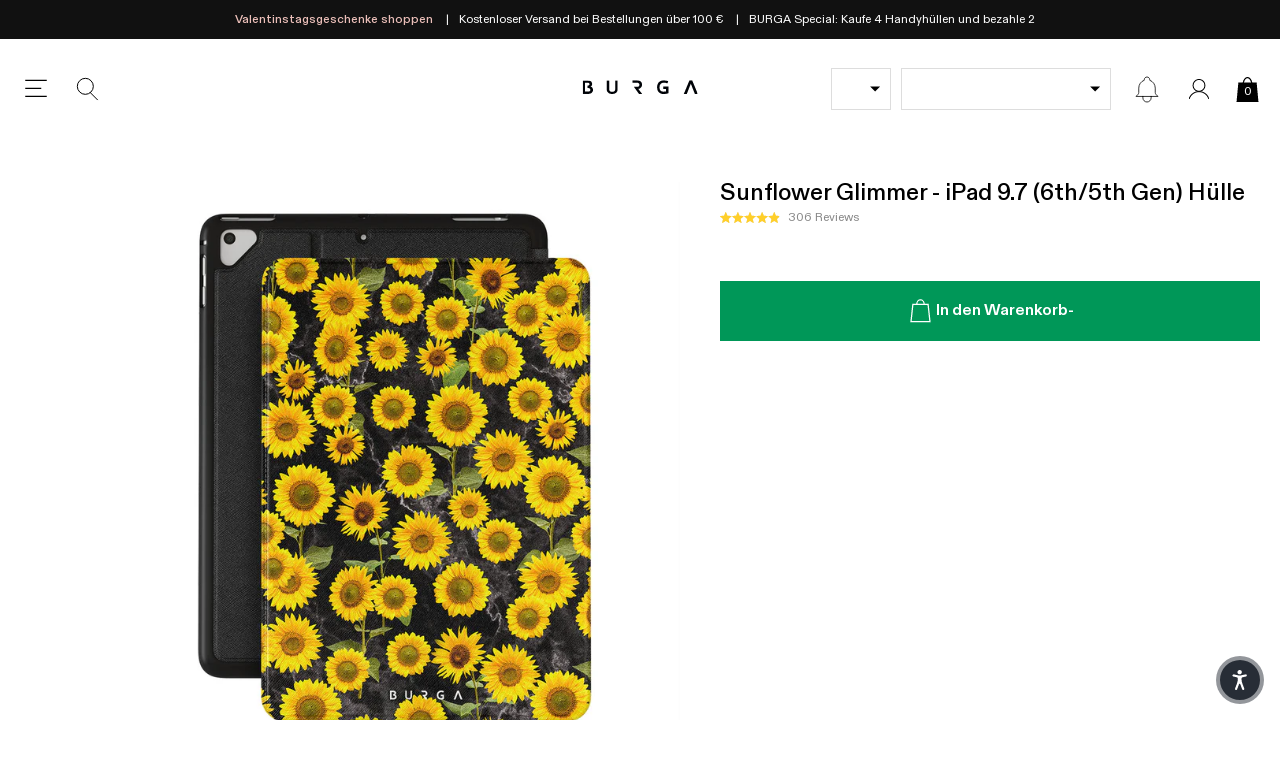

--- FILE ---
content_type: text/css
request_url: https://burga.de/cdn/shop/t/116/assets/stylesheets.bundles.css?v=16938024157702231361769008775
body_size: 872
content:
.bsws-wrapper__heading{padding:var(--gutter-unit-d2);color:#fff;background:#000;text-align:center;width:100%;}bundles-display-wrapper[hidden_for_mirror]{display:none;}bundles-display-wrapper[hidden]{display:none;}bundles-summary-widget-slot{position:relative;}bundles-summary-widget-slot[has_selection]{padding:var(--gutter-unit);background-color:#fff;border:none;border:1px solid #ccc;}bundles-summary-widget-slot:not([has_selection]) .bsws__container{padding:var(--gutter-unit);background-color:#EEE;border:1px dashed #ccc;cursor:pointer;}bundles-summary-inline-widget-slot[has_selection][next_product_has_selection]:not(:last-of-type):after{content:'+';position:absolute;top:24%;right:-1px;transform:translate(var(--gutter-unit-d2),-50%);font-size:2.4rem;}.bsws__btn{color:#fff;background:var(--green);}.bsws__btn[disabled]{background:#4DB68A;color:#fff;}.bsws__img-wrapper{width:70px;}.bsws__content{width:calc(100% - 70px);padding-left:var(--gutter-unit)}.bsws__select-link{width:100%;aspect-ratio:1;background-color:#fff;position:relative;}.bsws__select-link--styled{background:#F5F5F5;border:1px dotted #aaa;}.bsws__select-link:after{top:50%;left:50%;transform:translate(-50%,-50%);content:'+';color:#888;font-size:2.4rem;position:absolute;}.bsws__proxy-tags{top:0;left:0;}.bsws-ui-modal{width:750px;max-width:100%;background:#fff;}.bsws__remove-item{position:absolute;top:0;right:0;width:calc(15px + var(--gutter-unit));height:calc(15px + var(--gutter-unit));}.bsws__product-title{margin-top:0;margin-bottom:auto;display:-webkit-box;-webkit-line-clamp:2;-webkit-box-orient:vertical;overflow:hidden;line-height:1.3;max-height:2.6em;word-break:break-word;}.bsws__modal-title{display:grid;grid-template-columns:30px 1fr 30px;}.gdpg__scroll_container{height:80vh;overflow-x:hidden;overflow-y:auto;display:grid;grid-template-columns:repeat(4,minmax(0,1fr));align-content:start;row-gap:var(--gutter-unit);}bundles-summary-widget-selector-ui{position:absolute;top:0;left:0;width:100%;height:100%;background:#fff;z-index:2;border:1px solid;}global-dynamic-product-group-item-button{display:flex;min-height:26px;justify-content:center;align-items:center;width:100%;}.gspg-nav__search-wrapper{background-size:20px 20px;background-position:var(--gutter-unit-s) center;background-repeat:no-repeat;padding-left:0;padding-right:0;display:flex;}.gspg-nav__search-wrapper:after{display:none;}.gspg-nav__search{width:100%;height:100%;border:none;padding-left:calc(var(--gutter-unit) + 20px);background:transparent;outline:none;}@media screen and (min-width:767px){bundles-summary-widget[mobile_thumb_ui] .embla__container{flex-flow:column;}bundles-summary-widget[mobile_thumb_ui] .flex-item-grid__child{width:100%;}}@media screen and (max-width:1024px){.gdpg__scroll_container{grid-template-columns:repeat(2,minmax(0,1fr));height:auto;max-height:60vh;}}@media screen and (max-width:767px){.bsws-wrapper--sticky-mobile{position:fixed;background:#fff;bottom:0;width:100%;z-index:99;box-shadow:0px -4px 12px 0px rgba(0,0,0,0.16);}bundles-summary-widget[mobile_thumb_ui] bundles-summary-widget-slot{padding:0;border:1px dotted #aaa;}bundles-summary-widget[mobile_thumb_ui] bundles-summary-widget-slot[has_selection]{border:1px dotted transparent;}bundles-summary-widget[mobile_thumb_ui] bundles-summary-widget-form{width:100%;}bundles-summary-widget-slot:not([has_selection]) .bsws__container{padding:0;border:none;}.bsws__select-link{background:#F5F5F5;}bundles-summary-widget[mobile_thumb_ui] .bsws__content{display:none;}bundles-summary-widget[mobile_thumb_ui] .bsws__img-wrapper{width:100%;height:auto;}bundles-summary-widget[mobile_thumb_ui] .flex-item-grid{--count:var(--slot-count);--offset:calc(var(--slot-count) - 1);--calc-count:var(--slot-count);--calc-offset:calc(var(--slot-count) - 1);}bundles-summary-widget[mobile_thumb_ui] .flex-item-grid--peek-50{--count:calc(var(--calc-count) + 0.5);--offset:calc(var(--calc-offset) + 0.5);}.bsws__remove-item{width:22px;height:22px;background-size:10px;}.bsws-ui-modal-outer-wrapper{padding:0;justify-content:flex-end;}}.bsws-wrapper--child-component{border:2px solid #000;}.bsws__tag-highlight{width:fit-content;color:#009758;background:#E5F5EE;font-size:var(--t-xs);padding:3px;}.bsws__tag-highlight--red{color:#fff;background:var(--red);}.bsws__tag-highlight-wrapper{display:flex;height:42px;flex-flow:row wrap;align-items:center;justify-content:center;}.bsws__inline-widget-title{color:#555;background:#F5F5F5;}bundles-display-wrapper:not([hidden]):not([hidden_for_mirror]){display:block;}bundles-grouped-widget-item{cursor:pointer;position:relative;}.bundles-grouped-widget-item__tag{position:absolute;top:0;left:0;background:var(--green);color:#fff;text-transform:uppercase;font-weight:500;font-size:var(--t-xs);padding:3px;z-index:1;}bundles-grouped-widget-item:not([active]){opacity:0.65;border:1px solid transparent;pointer-events:none;}bundles-grouped-widget-item[active]{border:1px solid #3968a4;}bundles-grouped-widget-item:not([active]){pointer-events:auto;}bundles-grouped-widget-item:not([active]) *{pointer-events:none;}bundles-grouped-widget-item:after{width:20px;height:20px;border:none;content:'';position:absolute;top:var(--gutter-unit-d2);right:var(--gutter-unit-d2);background:#eee;}bundles-grouped-widget-item[active]:after{background-repeat:no-repeat;background-size:100%;background-image:url(//burga.de/cdn/shop/t/116/assets/icon.checkbox-bw.svg?v=127328112779401583421759494644);}.pbt__btn{position:relative;text-transform:uppercase;font-weight:600;padding:var(--gutter-unit-d2) var(--gutter-unit);font-size:var(--t-s);background:#F5F5F5;border:1px solid var(--grey);border-bottom:none;position:relative;}.pbt__btn:first-child{border-right:none;}.pbt__btn[data-active="true"]{background:#fff;}.pbt__btn[data-active="true"]:after{content:'';position:absolute;width:100%;height:1px;background:#fff;left:0;bottom:-1px;}.pbt__btn[data-active="true"]:after{content:'';width:100%;height:1px;background:#fff;bottom:-1px;left:0;position:absolute;}.pbt__btn-wrapper{border-bottom:1px solid var(--grey);}@media screen and (max-width:1024px){.pbt__btn{width:50%;padding:var(--gutter-unit-d2) var(--gutter-unit-d3);}}

--- FILE ---
content_type: text/css
request_url: https://cdn.shopify.com/extensions/019bead4-d882-7113-9e39-dfce5d77dbdb/aspire-links-98/assets/secure-code.css
body_size: 396
content:
.aspire-popup {
  position: fixed;
  top: 50%;
  left: 50%;
  transform: translate(-50%, -50%);
  padding: 20px;
  background-color: #fff;
  border: 1px solid #ccc;
  border-radius: 16px;
  text-align: center;
  max-width: 380px;
  width: 100%;
  box-shadow: rgba(149, 157, 165, 0.2) 0px 8px 24px;
  z-index: 1000;
}

.aspire-popup__close {
  position: absolute;
  top: 12px;
  right: 10px;
  font-size: 16px;
  color: #cdcdcd;
  cursor: pointer;
  border: none;
  background: none;
  padding: 8px;
  z-index: 1001;
}

.aspire-popup__close:hover {
  color: #999;
}

.aspire-popup__emoji {
  margin: auto;
  font-size: 48px;
  line-height: 1.5 !important;
}

.aspire-popup__discount {
  font-size: 1.5em;
  font-weight: bold;
  color: #1f1f1f;
  font-size: 48px;
  line-height: 1.5 !important;
}
  
.aspire-popup__title {
  font-size: 16px;
  font-weight: 400;
  color: #1f1f1f;
}

.aspire-popup__subtitle-1 {
  font-size: 20px !important;
  color: #888 !important;
  margin-top: 10px !important;
}

.aspire-popup__subtitle-2 {
  font-size: 0.8em;
  color: #888;
  margin-top: 10px;
  display: none;
}

.aspire-popup__button {
  margin-top: 15px;
  padding: 10px 20px;
  font-size: 1em;
  color: #fff;
  background-color: #1f1f1f;
  border: none;
  border-radius: 8px;
  cursor: pointer;
  width: 100%;
}

.aspire-popup__discount-code {
  font-size: 16px;
  font-weight: 600;
  padding: 10px;
  background-color: #FAFAFA;
  border-radius: 8px;
  position: relative;
  overflow-wrap: anywhere;
  border: 1px dashed #b1b1b1;
  display: flex;
  justify-content: space-between;
  line-height: 1.5 !important;
}

.aspire-popup__copy-icon {
  cursor: pointer;
  display: flex;
  align-items: center;
  height: 100%;
}

.aspire-popup__copy-icon-text {
  font-size: 28px;
  padding: 0px 0px 0px 20px;
  color: #b1b1b1e1;
}

.aspire-popup__tooltip {
  visibility: hidden;
  background-color: black;
  color: white;
  text-align: center;
  padding: 5px;
  border-radius: 5px;
  position: absolute;
  top: -30px;
  right: -10px;
  font-size: 0.8em;
}

/* Loader popup styles */
.aspire-popup-loader {
  position: fixed;
  top: 50%;
  left: 50%;
  transform: translate(-50%, -50%);
  padding: 20px;
  background-color: #fff;
  border: 1px solid #ccc;
  border-radius: 10px;
  text-align: center;
  width: 335px;
  z-index: 10;
}

.aspire-popup-loader__title {
  font-size: 18px;
  font-weight: 400;
  overflow-wrap: anywhere;
    line-height: 28px;
  }
  
  .aspire-popup-loader__spinner {
    display: flex;
    justify-content: center;
    align-items: center;
    height: 50px;
  }
  
  .aspire-loader {
    width: 48px;
    height: 48px;
    border-radius: 50%;
    display: inline-block;
    border: 3px solid #1f1f1f;
    border-right: 3px solid transparent;
    box-sizing: border-box;
    animation: rotation 1s linear infinite;
  }
  
  .aspire-initial-loader {
    width: 36px;
    height: 36px;
    border-radius: 50%;
    display: inline-block !important;
    border: 3px solid #1f1f1f;
    border-right: 3px solid transparent;
    box-sizing: border-box;
    animation: rotation 1s linear infinite;
  }
  
  @keyframes rotation {
    0% {
      transform: rotate(0deg);
    }
  
    100% {
      transform: rotate(360deg);
    }
  }
  
  /* For the button loader specifically */
  .aspire-popup__button .aspire-loader {
    width: 24px;
    height: 24px;
    border-top-color: #ffffff;
    border-width: 2px;
  }
  
  .aspire-backdrop {
    position: fixed;
    top: 0;
    left: 0;
    width: 100%;
  height: 100%;
    background-color: rgba(0, 0, 0, 0.2);
    z-index: 999;
    display: none;
  }
  
  .aspire-discount-code {
    align-items: center;
    display: flex;
  }
  
  /* Floating Widget */
  
  /* Floating Widget */
  .floating-widget {
    position: fixed;
    bottom: 20px;
    right: 20px;
    z-index: 1000;
  }
  
  .widget-button {
    background: #000000;
    color: white;
    border: none;
    border-radius: 25px;
    padding: 10px 20px;
    font-size: 14px;
    cursor: pointer;
    box-shadow: 0 4px 6px rgba(0, 0, 0, 0.1);
    transition: background-color 0.3s ease;
  }
  
  .widget-button:hover {
    background-color: #000000b7;
  }
  
  /* Offer Popup */
  .offer-popup {
    display: none;
    position: absolute;
    bottom: 60px;
    right: 0;
    width: 250px;
    background: white;
    border-radius: 10px;
    box-shadow: 0 4px 6px rgba(0, 0, 0, 0.2);
    padding: 15px;
  }
  
  .popup-header {
    display: flex;
    justify-content: space-between;
    align-items: center;
    font-weight: bold;
    border-bottom: 1px solid #ddd;
    padding-bottom: 10px;
    margin-bottom: 10px;
  }
  
  .close-floating-popup {
    background: none;
    border: none;
    font-size: 16px;
    cursor: pointer;
    color: #666;
  }
  
  .close-floating-popup:hover {
    color: black;
  }
  
  .floating-popup-content {
    font-size: 14px;
    color: #555;
}

.apply-offer-button {
  display: block;
  margin: 10px 0 0 auto;
  background-color: #28a745;
  color: white;
  border: none;
  border-radius: 5px;
  padding: 8px 15px;
  font-size: 14px;
  cursor: pointer;
}

.apply-offer-button:hover {
  background-color: #218838;
}


--- FILE ---
content_type: application/javascript
request_url: https://d3hw6dc1ow8pp2.cloudfront.net/reviews-widget-plus/js/okendo-reviews.js
body_size: 9056
content:
/*!
 * 0.83.18 - 2026-01-27T02:58:23.008Z
 * Copyright (c) 2026 Okendo Pty Ltd
 * 
 */(function(e){function l(l){for(var o,a,t=l[0],r=l[1],d=0,i=[];d<t.length;d++)a=t[d],Object.prototype.hasOwnProperty.call(s,a)&&s[a]&&i.push(s[a][0]),s[a]=0;for(o in r)Object.prototype.hasOwnProperty.call(r,o)&&(e[o]=r[o]);c&&c(l);while(i.length)i.shift()()}var o={},a={app:0},s={app:0};function t(e){return r.p+"js/"+({"modules/okendo-metafield-star-rating-utils":"modules/okendo-metafield-star-rating-utils","okendo-reviews-core":"okendo-reviews-core","modules/okendo-reviews-settings":"modules/okendo-reviews-settings","okendo-reviews-styles":"okendo-reviews-styles","okendo-reviews-translation":"okendo-reviews-translation","modules/okendo-widget-init":"modules/okendo-widget-init","locales/locale-cs-js":"locales/locale-cs-js","locales/locale-da-js":"locales/locale-da-js","locales/locale-de-formal-js":"locales/locale-de-formal-js","locales/locale-de-informal-js":"locales/locale-de-informal-js","locales/locale-de-js":"locales/locale-de-js","locales/locale-el-js":"locales/locale-el-js","locales/locale-es-js":"locales/locale-es-js","locales/locale-fi-js":"locales/locale-fi-js","locales/locale-fr-js":"locales/locale-fr-js","locales/locale-hr-js":"locales/locale-hr-js","locales/locale-hu-js":"locales/locale-hu-js","locales/locale-id-js":"locales/locale-id-js","locales/locale-it-js":"locales/locale-it-js","locales/locale-ja-js":"locales/locale-ja-js","locales/locale-ko-js":"locales/locale-ko-js","locales/locale-nl-js":"locales/locale-nl-js","locales/locale-no-js":"locales/locale-no-js","locales/locale-pl-js":"locales/locale-pl-js","locales/locale-pt-js":"locales/locale-pt-js","locales/locale-ro-js":"locales/locale-ro-js","locales/locale-ru-js":"locales/locale-ru-js","locales/locale-sk-js":"locales/locale-sk-js","locales/locale-sl-js":"locales/locale-sl-js","locales/locale-sv-js":"locales/locale-sv-js","locales/locale-th-js":"locales/locale-th-js","locales/locale-tr-js":"locales/locale-tr-js","locales/locale-uk-js":"locales/locale-uk-js","locales/locale-vi-js":"locales/locale-vi-js","locales/locale-zh-tw-js":"locales/locale-zh-tw-js","modules/all-reviews-modal":"modules/all-reviews-modal","modules/okendo-media-grid":"modules/okendo-media-grid","modules/okendo-questions-widget":"modules/okendo-questions-widget","modules/okendo-reviews-badge":"modules/okendo-reviews-badge","modules/okendo-reviews-keywords":"modules/okendo-reviews-keywords","modules/okendo-reviews-tab":"modules/okendo-reviews-tab","modules/okendo-star-rating":"modules/okendo-star-rating","modules/okendo-widget":"modules/okendo-widget","okendo-reviews-lib":"okendo-reviews-lib","modules/media-modal":"modules/media-modal","modules/okendo-homepage-carousel":"modules/okendo-homepage-carousel","modules/okendo-media-carousel":"modules/okendo-media-carousel","modules/okendo-reviews-summary":"modules/okendo-reviews-summary","modules/media-overlay":"modules/media-overlay","modules/media-thumbnail":"modules/media-thumbnail","modules/questions":"modules/questions","modules/large-badge":"modules/large-badge","modules/minimal-badge":"modules/minimal-badge","modules/shared-components":"modules/shared-components","modules/small-badge":"modules/small-badge","modules/widget":"modules/widget","modules/review-basic-content":"modules/review-basic-content","modules/review-carousel-shared":"modules/review-carousel-shared","review-templates/card-default":"review-templates/card-default","review-templates/card-featured-media":"review-templates/card-featured-media","review-templates/card-minimal-centered":"review-templates/card-minimal-centered","review-templates/card-testimonial":"review-templates/card-testimonial","modules/tooltip":"modules/tooltip","modules/avatar":"modules/avatar","modules/helpful-voting":"modules/helpful-voting","header-modules/attributes":"header-modules/attributes","header-modules/media-carousel":"header-modules/media-carousel","header-modules/media-grid":"header-modules/media-grid","header-modules/rating-average":"header-modules/rating-average","header-modules/rating-breakdown":"header-modules/rating-breakdown","header-modules/recommends":"header-modules/recommends","header-modules/reviews-keywords":"header-modules/reviews-keywords","header-modules/reviews-summary":"header-modules/reviews-summary","modules/filters":"modules/filters","review-list/carousel":"review-list/carousel","review-list/default":"review-list/default","review-list/masonry":"review-list/masonry","modules/reviewer":"modules/reviewer","modules/media-collage":"modules/media-collage","modules/media-strip":"modules/media-strip","modules/reviewer-achievements":"modules/reviewer-achievements","modules/attributes":"modules/attributes","modules/show-more-button":"modules/show-more-button","modules/media-carousel":"modules/media-carousel","review-templates/default":"review-templates/default","review-templates/minimal":"review-templates/minimal","review-templates/split":"review-templates/split","modules/flag":"modules/flag","attribute-bars/bar-blocks":"attribute-bars/bar-blocks","attribute-bars/bar-classic":"attribute-bars/bar-classic","attribute-bars/bar-default":"attribute-bars/bar-default","attribute-bars/bar-outlined":"attribute-bars/bar-outlined","attribute-bars/bar-rounded":"attribute-bars/bar-rounded"}[e]||e)+"."+{"modules/okendo-metafield-star-rating-utils":"4db3377f","okendo-reviews-core":"84d23785","modules/okendo-reviews-settings":"d4079bc4","okendo-reviews-styles":"35ef0117","okendo-reviews-translation":"c0fa6869","modules/okendo-widget-init":"2c86f068","locales/locale-cs-js":"91c87309","locales/locale-da-js":"7377cd63","locales/locale-de-formal-js":"45192c9a","locales/locale-de-informal-js":"a0d49c1d","locales/locale-de-js":"485b9166","locales/locale-el-js":"55e09e53","locales/locale-es-js":"0028085b","locales/locale-fi-js":"87d1e991","locales/locale-fr-js":"d69e2b11","locales/locale-hr-js":"fb2d4a2b","locales/locale-hu-js":"67693778","locales/locale-id-js":"4117e31b","locales/locale-it-js":"417535cf","locales/locale-ja-js":"7d99c61b","locales/locale-ko-js":"7b471470","locales/locale-nl-js":"2ba49ef7","locales/locale-no-js":"954796de","locales/locale-pl-js":"e6d3fce2","locales/locale-pt-js":"16aac51d","locales/locale-ro-js":"836922d1","locales/locale-ru-js":"1a22c5e2","locales/locale-sk-js":"9c8f32b8","locales/locale-sl-js":"42d5d089","locales/locale-sv-js":"6b9eabd4","locales/locale-th-js":"f413f857","locales/locale-tr-js":"8c77f708","locales/locale-uk-js":"d90d925e","locales/locale-vi-js":"d4ce4aa3","locales/locale-zh-tw-js":"db5fb0c2","modules/all-reviews-modal":"726d9ad6","modules/okendo-media-grid":"2d14e63a","modules/okendo-questions-widget":"7800e084","modules/okendo-reviews-badge":"b5d412de","modules/okendo-reviews-keywords":"f8051d64","modules/okendo-reviews-tab":"bed04935","modules/okendo-star-rating":"fb312277","modules/okendo-widget":"11c2e344","okendo-reviews-lib":"74a14cd7","modules/media-modal":"4b82971e","modules/okendo-homepage-carousel":"e46e57a2","modules/okendo-media-carousel":"3f721210","modules/okendo-reviews-summary":"f51e4acc","modules/media-overlay":"5329ed99","modules/media-thumbnail":"67d146f6","modules/questions":"01521494","modules/large-badge":"f75bb9ad","modules/minimal-badge":"a3d15b45","modules/shared-components":"7540c780","modules/small-badge":"86ed5146","modules/widget":"fdf8e4b8","modules/review-basic-content":"3acdae0a","modules/review-carousel-shared":"022309aa","review-templates/card-default":"9264a1a3","review-templates/card-featured-media":"36d47667","review-templates/card-minimal-centered":"8f12f190","review-templates/card-testimonial":"f3c8069c","modules/tooltip":"3f172b9a","modules/avatar":"ce722f55","modules/helpful-voting":"534d9c0b","header-modules/attributes":"04c90701","header-modules/media-carousel":"ca2481f4","header-modules/media-grid":"cf3963e0","header-modules/rating-average":"630c14bb","header-modules/rating-breakdown":"f8999fbc","header-modules/recommends":"26d6586f","header-modules/reviews-keywords":"14b7792a","header-modules/reviews-summary":"acc2cf2c","modules/filters":"8ab03d2b","review-list/carousel":"2e11390f","review-list/default":"818c0517","review-list/masonry":"0ce25155","modules/reviewer":"91097dd7","modules/media-collage":"e3672092","modules/media-strip":"7cd15e7e","modules/reviewer-achievements":"7586db2f","modules/attributes":"77ff6b0b","modules/show-more-button":"9cabc749","modules/media-carousel":"1bc1671c","review-templates/default":"b1843d60","review-templates/minimal":"c8ba16b2","review-templates/split":"e5ba8742","modules/flag":"f625dcec","attribute-bars/bar-blocks":"e8df1f27","attribute-bars/bar-classic":"2fb92c34","attribute-bars/bar-default":"eaa310d9","attribute-bars/bar-outlined":"7120e9e1","attribute-bars/bar-rounded":"bf8f8834"}[e]+".js"}function r(l){if(o[l])return o[l].exports;var a=o[l]={i:l,l:!1,exports:{}};return e[l].call(a.exports,a,a.exports,r),a.l=!0,a.exports}r.e=function(e){var l=[],o={"okendo-reviews-styles":1,"modules/all-reviews-modal":1,"modules/okendo-media-grid":1,"modules/okendo-questions-widget":1,"modules/okendo-reviews-badge":1,"modules/okendo-reviews-keywords":1,"modules/okendo-reviews-tab":1,"modules/okendo-star-rating":1,"modules/okendo-widget":1,"okendo-reviews-lib":1,"modules/media-modal":1,"modules/okendo-homepage-carousel":1,"modules/okendo-media-carousel":1,"modules/okendo-reviews-summary":1,"modules/media-overlay":1,"modules/media-thumbnail":1,"modules/questions":1,"modules/large-badge":1,"modules/shared-components":1,"modules/small-badge":1,"modules/widget":1,"modules/review-basic-content":1,"modules/review-carousel-shared":1,"review-templates/card-default":1,"review-templates/card-featured-media":1,"review-templates/card-minimal-centered":1,"review-templates/card-testimonial":1,"modules/tooltip":1,"modules/avatar":1,"modules/helpful-voting":1,"header-modules/attributes":1,"header-modules/media-carousel":1,"header-modules/media-grid":1,"header-modules/rating-average":1,"header-modules/rating-breakdown":1,"header-modules/recommends":1,"header-modules/reviews-keywords":1,"header-modules/reviews-summary":1,"modules/filters":1,"review-list/carousel":1,"review-list/default":1,"review-list/masonry":1,"modules/reviewer":1,"modules/media-collage":1,"modules/media-strip":1,"modules/reviewer-achievements":1,"modules/attributes":1,"modules/show-more-button":1,"modules/media-carousel":1,"review-templates/default":1,"review-templates/minimal":1,"review-templates/split":1,"modules/flag":1,"attribute-bars/bar-blocks":1,"attribute-bars/bar-classic":1,"attribute-bars/bar-default":1,"attribute-bars/bar-outlined":1,"attribute-bars/bar-rounded":1};a[e]?l.push(a[e]):0!==a[e]&&o[e]&&l.push(a[e]=new Promise((function(l,o){for(var s="css/"+({"modules/okendo-metafield-star-rating-utils":"modules/okendo-metafield-star-rating-utils","okendo-reviews-core":"okendo-reviews-core","modules/okendo-reviews-settings":"modules/okendo-reviews-settings","okendo-reviews-styles":"okendo-reviews-styles","okendo-reviews-translation":"okendo-reviews-translation","modules/okendo-widget-init":"modules/okendo-widget-init","locales/locale-cs-js":"locales/locale-cs-js","locales/locale-da-js":"locales/locale-da-js","locales/locale-de-formal-js":"locales/locale-de-formal-js","locales/locale-de-informal-js":"locales/locale-de-informal-js","locales/locale-de-js":"locales/locale-de-js","locales/locale-el-js":"locales/locale-el-js","locales/locale-es-js":"locales/locale-es-js","locales/locale-fi-js":"locales/locale-fi-js","locales/locale-fr-js":"locales/locale-fr-js","locales/locale-hr-js":"locales/locale-hr-js","locales/locale-hu-js":"locales/locale-hu-js","locales/locale-id-js":"locales/locale-id-js","locales/locale-it-js":"locales/locale-it-js","locales/locale-ja-js":"locales/locale-ja-js","locales/locale-ko-js":"locales/locale-ko-js","locales/locale-nl-js":"locales/locale-nl-js","locales/locale-no-js":"locales/locale-no-js","locales/locale-pl-js":"locales/locale-pl-js","locales/locale-pt-js":"locales/locale-pt-js","locales/locale-ro-js":"locales/locale-ro-js","locales/locale-ru-js":"locales/locale-ru-js","locales/locale-sk-js":"locales/locale-sk-js","locales/locale-sl-js":"locales/locale-sl-js","locales/locale-sv-js":"locales/locale-sv-js","locales/locale-th-js":"locales/locale-th-js","locales/locale-tr-js":"locales/locale-tr-js","locales/locale-uk-js":"locales/locale-uk-js","locales/locale-vi-js":"locales/locale-vi-js","locales/locale-zh-tw-js":"locales/locale-zh-tw-js","modules/all-reviews-modal":"modules/all-reviews-modal","modules/okendo-media-grid":"modules/okendo-media-grid","modules/okendo-questions-widget":"modules/okendo-questions-widget","modules/okendo-reviews-badge":"modules/okendo-reviews-badge","modules/okendo-reviews-keywords":"modules/okendo-reviews-keywords","modules/okendo-reviews-tab":"modules/okendo-reviews-tab","modules/okendo-star-rating":"modules/okendo-star-rating","modules/okendo-widget":"modules/okendo-widget","okendo-reviews-lib":"okendo-reviews-lib","modules/media-modal":"modules/media-modal","modules/okendo-homepage-carousel":"modules/okendo-homepage-carousel","modules/okendo-media-carousel":"modules/okendo-media-carousel","modules/okendo-reviews-summary":"modules/okendo-reviews-summary","modules/media-overlay":"modules/media-overlay","modules/media-thumbnail":"modules/media-thumbnail","modules/questions":"modules/questions","modules/large-badge":"modules/large-badge","modules/minimal-badge":"modules/minimal-badge","modules/shared-components":"modules/shared-components","modules/small-badge":"modules/small-badge","modules/widget":"modules/widget","modules/review-basic-content":"modules/review-basic-content","modules/review-carousel-shared":"modules/review-carousel-shared","review-templates/card-default":"review-templates/card-default","review-templates/card-featured-media":"review-templates/card-featured-media","review-templates/card-minimal-centered":"review-templates/card-minimal-centered","review-templates/card-testimonial":"review-templates/card-testimonial","modules/tooltip":"modules/tooltip","modules/avatar":"modules/avatar","modules/helpful-voting":"modules/helpful-voting","header-modules/attributes":"header-modules/attributes","header-modules/media-carousel":"header-modules/media-carousel","header-modules/media-grid":"header-modules/media-grid","header-modules/rating-average":"header-modules/rating-average","header-modules/rating-breakdown":"header-modules/rating-breakdown","header-modules/recommends":"header-modules/recommends","header-modules/reviews-keywords":"header-modules/reviews-keywords","header-modules/reviews-summary":"header-modules/reviews-summary","modules/filters":"modules/filters","review-list/carousel":"review-list/carousel","review-list/default":"review-list/default","review-list/masonry":"review-list/masonry","modules/reviewer":"modules/reviewer","modules/media-collage":"modules/media-collage","modules/media-strip":"modules/media-strip","modules/reviewer-achievements":"modules/reviewer-achievements","modules/attributes":"modules/attributes","modules/show-more-button":"modules/show-more-button","modules/media-carousel":"modules/media-carousel","review-templates/default":"review-templates/default","review-templates/minimal":"review-templates/minimal","review-templates/split":"review-templates/split","modules/flag":"modules/flag","attribute-bars/bar-blocks":"attribute-bars/bar-blocks","attribute-bars/bar-classic":"attribute-bars/bar-classic","attribute-bars/bar-default":"attribute-bars/bar-default","attribute-bars/bar-outlined":"attribute-bars/bar-outlined","attribute-bars/bar-rounded":"attribute-bars/bar-rounded"}[e]||e)+"."+{"modules/okendo-metafield-star-rating-utils":"31d6cfe0","okendo-reviews-core":"31d6cfe0","modules/okendo-reviews-settings":"31d6cfe0","okendo-reviews-styles":"18e725f4","okendo-reviews-translation":"31d6cfe0","modules/okendo-widget-init":"31d6cfe0","locales/locale-cs-js":"31d6cfe0","locales/locale-da-js":"31d6cfe0","locales/locale-de-formal-js":"31d6cfe0","locales/locale-de-informal-js":"31d6cfe0","locales/locale-de-js":"31d6cfe0","locales/locale-el-js":"31d6cfe0","locales/locale-es-js":"31d6cfe0","locales/locale-fi-js":"31d6cfe0","locales/locale-fr-js":"31d6cfe0","locales/locale-hr-js":"31d6cfe0","locales/locale-hu-js":"31d6cfe0","locales/locale-id-js":"31d6cfe0","locales/locale-it-js":"31d6cfe0","locales/locale-ja-js":"31d6cfe0","locales/locale-ko-js":"31d6cfe0","locales/locale-nl-js":"31d6cfe0","locales/locale-no-js":"31d6cfe0","locales/locale-pl-js":"31d6cfe0","locales/locale-pt-js":"31d6cfe0","locales/locale-ro-js":"31d6cfe0","locales/locale-ru-js":"31d6cfe0","locales/locale-sk-js":"31d6cfe0","locales/locale-sl-js":"31d6cfe0","locales/locale-sv-js":"31d6cfe0","locales/locale-th-js":"31d6cfe0","locales/locale-tr-js":"31d6cfe0","locales/locale-uk-js":"31d6cfe0","locales/locale-vi-js":"31d6cfe0","locales/locale-zh-tw-js":"31d6cfe0","modules/all-reviews-modal":"54d8a81e","modules/okendo-media-grid":"72811230","modules/okendo-questions-widget":"2be887fe","modules/okendo-reviews-badge":"987b84e6","modules/okendo-reviews-keywords":"0942444f","modules/okendo-reviews-tab":"dd9f4ebe","modules/okendo-star-rating":"4cb378a8","modules/okendo-widget":"6aeb18ae","okendo-reviews-lib":"65939eaa","modules/media-modal":"9679e86c","modules/okendo-homepage-carousel":"ca9ce1d9","modules/okendo-media-carousel":"2693e964","modules/okendo-reviews-summary":"a0c9d7d6","modules/media-overlay":"730e835a","modules/media-thumbnail":"2cd8dd9f","modules/questions":"f1d3564b","modules/large-badge":"9ee07b0a","modules/minimal-badge":"31d6cfe0","modules/shared-components":"d6924fbf","modules/small-badge":"5678834d","modules/widget":"cb383169","modules/review-basic-content":"68f28100","modules/review-carousel-shared":"4d26166f","review-templates/card-default":"78ed975a","review-templates/card-featured-media":"6ef99b1b","review-templates/card-minimal-centered":"b80d514b","review-templates/card-testimonial":"2c1bbd02","modules/tooltip":"ea8fe98f","modules/avatar":"89663c87","modules/helpful-voting":"47319e5d","header-modules/attributes":"7cf57481","header-modules/media-carousel":"e353b48e","header-modules/media-grid":"a67981f4","header-modules/rating-average":"6f2ee529","header-modules/rating-breakdown":"a108ab46","header-modules/recommends":"826afd09","header-modules/reviews-keywords":"d134dcfc","header-modules/reviews-summary":"bc0924f4","modules/filters":"b3764b03","review-list/carousel":"45ee74bf","review-list/default":"f346f6a0","review-list/masonry":"0e5de697","modules/reviewer":"05892934","modules/media-collage":"ab84d4e1","modules/media-strip":"a82a8d33","modules/reviewer-achievements":"19fae041","modules/attributes":"9a58c98a","modules/show-more-button":"36160e9f","modules/media-carousel":"50d40644","review-templates/default":"32c6f91c","review-templates/minimal":"bd27b3ef","review-templates/split":"a4035c0a","modules/flag":"143bbb7e","attribute-bars/bar-blocks":"6ee392a5","attribute-bars/bar-classic":"1dd8f253","attribute-bars/bar-default":"9a29e91c","attribute-bars/bar-outlined":"ec73b484","attribute-bars/bar-rounded":"2793cccc"}[e]+".css",t=r.p+s,d=document.getElementsByTagName("link"),i=0;i<d.length;i++){var n=d[i],c=n.getAttribute("data-href")||n.getAttribute("href");if("stylesheet"===n.rel&&(c===s||c===t))return l()}var u=document.getElementsByTagName("style");for(i=0;i<u.length;i++){n=u[i],c=n.getAttribute("data-href");if(c===s||c===t)return l()}var m=document.createElement("link");m.rel="stylesheet",m.type="text/css",m.onload=l,m.onerror=function(l){var s=l&&l.target&&l.target.src||t,r=new Error("Loading CSS chunk "+e+" failed.\n("+s+")");r.code="CSS_CHUNK_LOAD_FAILED",r.request=s,delete a[e],m.parentNode.removeChild(m),o(r)},m.href=t;var f=document.getElementsByTagName("head")[0];f.appendChild(m)})).then((function(){a[e]=0})));var d=s[e];if(0!==d)if(d)l.push(d[2]);else{var i=new Promise((function(l,o){d=s[e]=[l,o]}));l.push(d[2]=i);var n,c=document.createElement("script");c.charset="utf-8",c.timeout=120,r.nc&&c.setAttribute("nonce",r.nc),c.src=t(e);var u=new Error;n=function(l){c.onerror=c.onload=null,clearTimeout(m);var o=s[e];if(0!==o){if(o){var a=l&&("load"===l.type?"missing":l.type),t=l&&l.target&&l.target.src;u.message="Loading chunk "+e+" failed.\n("+a+": "+t+")",u.name="ChunkLoadError",u.type=a,u.request=t,o[1](u)}s[e]=void 0}};var m=setTimeout((function(){n({type:"timeout",target:c})}),12e4);c.onerror=c.onload=n,document.head.appendChild(c)}return Promise.all(l)},r.m=e,r.c=o,r.d=function(e,l,o){r.o(e,l)||Object.defineProperty(e,l,{enumerable:!0,get:o})},r.r=function(e){"undefined"!==typeof Symbol&&Symbol.toStringTag&&Object.defineProperty(e,Symbol.toStringTag,{value:"Module"}),Object.defineProperty(e,"__esModule",{value:!0})},r.t=function(e,l){if(1&l&&(e=r(e)),8&l)return e;if(4&l&&"object"===typeof e&&e&&e.__esModule)return e;var o=Object.create(null);if(r.r(o),Object.defineProperty(o,"default",{enumerable:!0,value:e}),2&l&&"string"!=typeof e)for(var a in e)r.d(o,a,function(l){return e[l]}.bind(null,a));return o},r.n=function(e){var l=e&&e.__esModule?function(){return e["default"]}:function(){return e};return r.d(l,"a",l),l},r.o=function(e,l){return Object.prototype.hasOwnProperty.call(e,l)},r.p="https://d3hw6dc1ow8pp2.cloudfront.net/reviews-widget-plus/",r.oe=function(e){throw console.error(e),e};var d=window["wpJsonpOkeReviews"]=window["wpJsonpOkeReviews"]||[],i=d.push.bind(d);d.push=l,d=d.slice();for(var n=0;n<d.length;n++)l(d[n]);var c=i;r(r.s="cd49")})({"02e8":function(e,l,o){"use strict";var a=o("6f27");l["a"]={widgetSelector:"[data-oke-widget]",async areStarRatingsClickable(e){const l=await this.getClickTargetSelector(e);return!!l&&!!document.querySelector(l)},async getClickTargetSelector(e){let l;if(e)l=e;else{const{default:e}=await Promise.all([o.e("okendo-reviews-core"),o.e("modules/okendo-reviews-settings")]).then(o.bind(null,"7c19"));l=e.widgetSettings.starRatings}if("none"!==l.clickBehavior)return"scroll-to-id"===l.clickBehavior&&l.scrollTargetId&&document.querySelector("#"+l.scrollTargetId)?"#"+l.scrollTargetId:this.widgetSelector},async scrollToElement(e){var l;const o=await this.getClickTargetSelector();if(e&&o){let s=document.querySelector(o);s&&s.firstElementChild&&(s=s.firstElementChild);const t="true"===e.dataset.okeScrollDisabled;s&&(null===(l=e.firstElementChild)||void 0===l?void 0:l.classList.contains("oke-is-clickable"))&&!t&&(a["a"].smoothScrollTo(s),s.focus())}}}},"0625":function(e,l,o){"use strict";o.d(l,"a",(function(){return a}));const a={apiBaseUrl:"https://api.okendo.io/v1",dynamicTranscodedMediaBaseUrl:"https://d3g5hqndtiniji.cloudfront.net",appBaseUrl:"https://reviews.okendo.io",recorderPlusBaseUrl:"https://okendo.reviews"}},"342a":function(e,l,o){"use strict";var a=o("a8f8");l["a"]={getCustomerLocaleFromShopify(e){var l;if(null===e||void 0===e?void 0:e.matchCustomerLocale)return Object(a["getLocale"])(null===(l=window.Shopify)||void 0===l?void 0:l.locale)},isTranslationDisabled(e){return!!(e.okeInAngularAdminPreview||e.okeInEmbeddedAdminPreview||e.okeInShopifyThemeCustomizer)},supportedLocaleCodesLowerCase(){return a["allLocalesWithAliases"].map(e=>e.toLowerCase())},supportedSourceLocaleCodesLowerCase(){return a["awsSupportedLocaleCodes"].map(e=>e.toLowerCase())}}},"522e":function(e,l,o){"use strict";o.d(l,"a",(function(){return a}));const a={get:(e,l)=>(l?fetch(e,l):fetch(e)).then(e=>e.json()),post:(e,l)=>fetch(e,{method:"POST",body:JSON.stringify(l)}).then(e=>e.json())}},"6f27":function(e,l,o){"use strict";let a;const s=(e,l)=>{if("HTML"===e.nodeName)return-l;const o=e.getBoundingClientRect().top,a=parseInt((window.getComputedStyle(e).scrollMarginTop||0).toString(),10);return o+l-a};function t(e){return e<.5?4*e*e*e:(e-1)*(2*e-2)*(2*e-2)+1}l["a"]={smoothScrollTo(e,l=-48){const o=500;a||(a=window.requestAnimationFrame||function(e){window.setTimeout(e,16)});const r=window.pageYOffset;let d=s(e,r);d+=l;const i=Date.now(),n=t,c=()=>{const e=Date.now()-i;let l=d;e<o&&(l=r+(d-r)*n(e/o),a(c)),window.scrollTo(0,l)};c()},bindScrollEventForElements(e){e.forEach(e=>{const l=e.getAttribute("data-oke-scroll-target");if(!l)return;const o=document.querySelector(l);o&&(e.addEventListener("click",()=>this.smoothScrollTo(o)),e.style.cursor="pointer")})}}},"88a3":function(e,l,o){"use strict";l["a"]={addOrUpdateTargetBlock(e,l,o,a="innerHTML",s="head"){if(!o)return;const t=document.querySelector(s),r=t.querySelector("#"+l);if(r)r[a]=o;else{const s=document.createElement(e);s.id=l,t.prepend(s),s[a]=o}},getFocusableElements(e,l){if(e){const o=["button","a","input","select","textarea","[tabindex]"],a=l?o:o.map(e=>e+':not([tabindex="-1"])');return Array.from(e.querySelectorAll(a.join(",")))}},getFirstFocusable(e){if(e){const l=this.getFocusableElements(e);if(null===l||void 0===l?void 0:l.length)return l[0]}},sanitiseControlId(e){if(!(null===e||void 0===e?void 0:e.length))return;const l=/[^\p{L}\p{N}-]+/gu,o=/^[-]+|[-]+$/gu,a=/^[^\p{L}]+/u,s=e.toLowerCase().replace(l,"-");return s.replace(o,"").replace(a,"id-")}}},a8f8:function(e,l,o){"use strict";var a=this&&this.__createBinding||(Object.create?function(e,l,o,a){void 0===a&&(a=o);var s=Object.getOwnPropertyDescriptor(l,o);s&&!("get"in s?!l.__esModule:s.writable||s.configurable)||(s={enumerable:!0,get:function(){return l[o]}}),Object.defineProperty(e,a,s)}:function(e,l,o,a){void 0===a&&(a=o),e[a]=l[o]}),s=this&&this.__exportStar||function(e,l){for(var o in e)"default"===o||Object.prototype.hasOwnProperty.call(l,o)||a(l,e,o)};Object.defineProperty(l,"__esModule",{value:!0}),s(o("ffff"),l)},cd49:function(e,l,o){"use strict";o.r(l);var a=o("02e8"),s=o("6f27"),t=o("342a"),r=o("a8f8"),d=o("522e"),i=o("0625"),n=o("88a3");let c;const u="Could not retrieve Okendo Reviews & UGC configuration";async function m(){var e,l;if(c)return await c;const o=document.getElementById("oke-reviews-settings");if(o)c=Promise.resolve(JSON.parse(o.innerText));else{const o=document.querySelector('meta[name="oke:subscriber_id"]'),a=null===(e=document.querySelector("script[data-oke-subscriber-id]"))||void 0===e?void 0:e.getAttribute("data-oke-subscriber-id"),s=null!==(l=null===o||void 0===o?void 0:o.content)&&void 0!==l?l:a;if(!s)return;const t=async()=>{try{const[e,l]=await Promise.all([d["a"].get(`${i["a"].apiBaseUrl}/stores/${s}/widget_plus_settings`),n["a"]]);return l.addOrUpdateTargetBlock("style","oke-css-vars",e.cssVariables,"outerHTML"),l.addOrUpdateTargetBlock("style","oke-reviews-custom-css",e.customCss,"outerHTML"),l.addOrUpdateTargetBlock("svg","oke-star-symbols",e.starSymbols,"outerHTML","body"),e.reviewsHeaderConfig}catch(e){console.error(u)}};c=t()}return await c}async function f(e){let{widgetSettings:l}=e;if(!l){const{defaultSettings:e}=await Promise.all([o.e("okendo-reviews-core"),o.e("modules/okendo-reviews-settings")]).then(o.bind(null,"4adb"));l=e}return l}var v,b;let w;const g=document.querySelector('meta[name="oke:subscriber_id"]'),h=null===(v=document.querySelector("script[data-oke-subscriber-id]"))||void 0===v?void 0:v.getAttribute("data-oke-subscriber-id"),k=document.querySelector('meta[name="oke:auto_initialise"]'),p=document.querySelector('meta[name="oke:hide_reviews_tab"]'),j=null!==(b=null===g||void 0===g?void 0:g.content)&&void 0!==b?b:h;function y(e){const{isTestModeEnabled:l,locale:o,localeAndVariant:a,matchCustomerLocale:s}=e;return{isTestModeEnabled:l,locale:o,localeAndVariant:a,matchCustomerLocale:s}}(!j||j&&k)&&(async()=>{const e=await m();e&&("interactive"!==document.readyState&&"complete"!==document.readyState?document.addEventListener("readystatechange",()=>{L(e)},{once:!0}):L(e))})();const S={initAllWidgets:A,setWidgetSettings:P,setWidgetLocale:I,setSubscriberId:W,initWidget:q,setProduct:E,setGroup:_};async function L(e){const l=await f(e),o=y(e),a=Object(r["getLocaleWithFallback"])(null===o||void 0===o?void 0:o.localeAndVariant,null===o||void 0===o?void 0:o.locale),s=t["a"].getCustomerLocaleFromShopify(o),d=s&&s.code!==a.code;await A(e.subscriberId,l,void 0,o,e.features,e.analyticsSettings,e.customDomain,d)}async function A(e,l,o,a,t,r,d,i=!0){var n,c,u,v;if(!e||!l){const o=await m();if(!o)return;l=await f(o),t=null!==t&&void 0!==t?t:o.features,e=null!==(n=null!==e&&void 0!==e?e:j)&&void 0!==n?n:o.subscriberId}if(!e)return void console.error("No Okendo Reviews & UGC Subscriber ID. Please check your configuration.");const b=Array.from(document.querySelectorAll("[data-oke-star-rating]")),w=Array.from(document.querySelectorAll("[data-oke-widget]")),g=Array.from(document.querySelectorAll("[data-oke-questions-widget]")),h=Array.from(document.querySelectorAll("[data-oke-carousel]")),k=Array.from(document.querySelectorAll("[data-oke-badge]")),y=Array.from(document.querySelectorAll("[data-oke-media-grid]")),S=Array.from(document.querySelectorAll("[data-oke-media-carousel]")),L=Array.from(document.querySelectorAll("[data-oke-scroll-target]")),A=Array.from(document.querySelectorAll("[data-oke-reviews-keywords]")),T=Array.from(document.querySelectorAll("[data-oke-reviews-modal-trigger]")),E=Array.from(document.querySelectorAll("[data-oke-reviews-summary]")),_=!p&&null!==(u=null===(c=l.reviewsTab)||void 0===c?void 0:c.enabled)&&void 0!==u&&u;if(e){const n=null===window||void 0===window?void 0:window.okeShowPreviewData,c=n||(null===(v=l.reviewsWidget)||void 0===v?void 0:v.showWhenEmpty)?w:w.filter(e=>"<span></span>"!==e.innerHTML.trim()),u=b.filter(e=>""!==e.innerHTML.trim()),m=!!i||await O(u,l,c);!m&&u.length&&C(u);const f=m?b:b.filter(e=>""===e.innerHTML.trim());L.length>0&&s["a"].bindScrollEventForElements(L);const p=f.length||c.length||g.length||h.length||k.length||y.length||S.length||A.length||T.length||E.length||_;if(p){const s=await R(!1);await s.setGlobalWidgetSettingsAndDirectives(l,a,e,t,r,d),s.initialiseWidgets({starRating:f,widget:c,questions:g,homepageCarousel:h,reviewsKeywords:A,reviewsModal:T,reviewsSummary:E,reviewsTab:_,badge:k,mediaGrid:y,mediaCarousel:S},o)}}}async function O(e,l,o){let s=!1;return e.length&&(s=o.length>0||await a["a"].areStarRatingsClickable(l.starRatings)),s}async function C(e){const{default:l}=await o.e("modules/okendo-metafield-star-rating-utils").then(o.bind(null,"06b3"));l.bindEventsToMetafieldStarRatings(e)}async function T(e,l,o){var a;if(e){null===(a=e.firstElementChild)||void 0===a||a.remove();const s=`data-oke-reviews-${"group"===o?"product":"group"}-id`;(null===e||void 0===e?void 0:e.hasAttribute(s))&&e.removeAttribute(s),e.setAttribute(`data-oke-reviews-${o}-id`,l),await q(e,!0)}}async function E(e,l){await T(e,l,"product")}async function _(e,l){await T(e,l,"group")}async function q(e,l=!1){if(!(null===e||void 0===e?void 0:e.innerHTML)||!e.hasAttribute("data-oke-rendered")||l){const l=await R();l.initialiseWidget([e])}}async function P(e,l){const o=await R();o.setWidgetSettings(e,l);const a=Object(r["getLocaleWithFallback"])(null===l||void 0===l?void 0:l.localeAndVariant,null===l||void 0===l?void 0:l.locale);a&&I(a.code,a.variant)}async function W(e){const l=await R();l.setSubscriberId(e)}async function I(e,l){const o=await R();o.setWidgetLocale(e,l),document.dispatchEvent(new Event("oke-locale-changed"))}async function R(e=!0){if(w)return Promise.resolve(w);const{InitialiseWidgets:l}=await Promise.all([o.e("okendo-reviews-core"),o.e("okendo-reviews-styles"),o.e("okendo-reviews-translation"),o.e("modules/okendo-widget-init")]).then(o.bind(null,"2003")),a=new l;return e&&(await D(a),w=a),a}async function D(e){const l=await m();if(l){const o=y(l),a=await f(l);e.setGlobalWidgetSettingsAndDirectives(a,o,l.subscriberId,l.features,l.analyticsSettings,l.customDomain)}}window.okeWidgetApi=S,document.dispatchEvent(new Event("oke-script-loaded"))},ffff:function(e,l,o){"use strict";Object.defineProperty(l,"__esModule",{value:!0}),l.awsSupportedLocaleCodes=l.allLocalesWithAliases=l.localeAliases=l.allLocales=l.english=l.LocaleUtils=void 0,l.getLocale=t,l.getAllLocales=r,l.getLocaleWithFallback=d,l.getSubscriberLocaleWithFallback=i,l.getSubscriberLocaleTranslationFilename=n,l.getLocaleTranslationFilename=c;const a=f();var s;function t(e,o){if(void 0===e)return;const a=m(e)?e:l.localeAliases[e.toLowerCase()],s=l.allLocales[a];if(s){if("string"===typeof s)return{code:a};if("variants"in s){if(o){const e=s.variants[o];if(e)return{code:a,variant:o}}return{code:a,variant:s.defaultVariant}}}}function r(){const e=[];for(const[o,a]of Object.entries(l.allLocales))if("string"===typeof a)e.push({name:a,code:o});else if("variants"in a)for(const[l,{name:s}]of Object.entries(a.variants))e.push({name:s,code:o,variant:l});return e.sort((e,l)=>e.name.localeCompare(l.name))}function d(e,o,a=l.english){var s,r;return null!==(r=null!==(s=t(null===e||void 0===e?void 0:e.code,null===e||void 0===e?void 0:e.variant))&&void 0!==s?s:t(o))&&void 0!==r?r:a}function i(e,o=l.english){return d(e.localeAndVariant,e.locale,o)}function n(e){const l=i(e);return u(l)}function c(e,l){const o=t(e,l);if(o)return u(o)}function u(e){return`${e.code.toLowerCase()}${e.variant?"-"+e.variant.toLowerCase():""}`}function m(e){return!!e&&Object.keys(s.kOkendoLocales).some(l=>l.toLowerCase()===e.toLowerCase())}function f(){const e="(?<language>([A-Za-z]{2,3}))",l="(?<script>[A-Za-z]{4})",o="(?<region>[A-Za-z]{2}|[0-9]{3})";return new RegExp(`^${e}(-${l})?(-${o})?$`)}(function(e){function l(l,o){if(void 0===l)return;const a=m(l)?l:e.kOkendoLocaleAliases[l.toLowerCase()],s=e.kOkendoLocales[a];if(s){if("string"===typeof s)return{code:a};if("variants"in s){if(o){const e=s.variants[o];if(e)return{code:a,variant:o}}return{code:a,variant:s.defaultVariant}}}}function o(o,a,s=e.kEnglish){var t,r;return null!==(r=null!==(t=l(null===o||void 0===o?void 0:o.code,null===o||void 0===o?void 0:o.variant))&&void 0!==t?t:l(a))&&void 0!==r?r:s}function s(l,a=e.kEnglish){return o(l.localeAndVariant,l.locale,a)}function t(e){const l=s(e);return i(l)}function r(){const l=[];for(const[o,a]of Object.entries(e.kOkendoLocales))if("string"===typeof a)l.push({name:a,code:o});else if("variants"in a)for(const[e,{name:s}]of Object.entries(a.variants))l.push({name:s,code:o,variant:e});return l.sort((e,l)=>e.name.localeCompare(l.name))}function d(e,o){const a=l(e,o);if(a)return i(a)}function i(e){return`${e.code.toLowerCase()}${e.variant?"-"+e.variant.toLowerCase():""}`}function n(e){var o,s,t;if(void 0===e)return;const r=a.exec(e.trim());if(!(null===(o=null===r||void 0===r?void 0:r.groups)||void 0===o?void 0:o.language))return;let d=r.groups.language.toLocaleLowerCase();const i=null===(s=r.groups.region)||void 0===s?void 0:s.toLocaleLowerCase(),n=null===(t=r.groups.script)||void 0===t?void 0:t.toLocaleLowerCase();switch(d){case"zh":i&&["tw","hk","mo"].includes(i)||"hant"===n?d="zh-TW":(i&&["cn","sg"].includes(i)||"hans"===n)&&(d="zh");break;default:break}return l(d)}function c(e){return void 0!==e&&a.test(e.trim())}e.kEnglish={code:"en"},e.kOkendoLocales={cs:"Czech",da:"Danish",de:{defaultVariant:"formal",variants:{formal:{name:"German (formal)"},informal:{name:"German (informal)"}}},el:"Greek",en:"English",es:"Spanish",fi:"Finnish",fr:"French",hr:"Croatian",hu:"Hungarian",id:"Indonesian",it:"Italian",ja:"Japanese",ko:"Korean",no:"Norwegian",nl:"Dutch",pl:"Polish",pt:"Portuguese",ro:"Romanian",ru:"Russian",sk:"Slovak",sl:"Slovenian",sv:"Swedish",th:"Thai",tr:"Turkish",uk:"Ukrainian",vi:"Vietnamese","zh-TW":"Chinese (Traditional)"},e.kOkendoLocaleAliases={nb:"no","pt-pt":"pt","pt-br":"pt"},e.kAllOkendoLocalesWithAliases=[...Object.keys(e.kOkendoLocales),...Object.keys(e.kOkendoLocaleAliases)],e.kAWSLocales=["af","sq","am","ar","hy","az","bn","bs","bg","ca","zh","zh-TW","hr","cs","da","fa-AF","nl","en","et","fa","tl","fi","fr","fr-CA","ka","de","el","gu","ht","ha","he","hi","hu","is","id","ga","it","ja","kn","kk","ko","lv","lt","mk","ms","ml","mt","mr","mn","no","ps","pl","pt","pt-PT","pa","ro","ru","sr","si","sk","sl","so","es","es-MX","sw","sv","ta","te","th","tr","uk","ur","uz","vi","cy"],e.getOkendoLocale=l,e.getOkendoLocaleWithFallback=o,e.getSubscriberOkendoLocaleWithFallback=s,e.getSubscriberOkendoLocaleFileName=t,e.getAllOkendoLocale=r,e.getOkendoLocaleTranslationFileName=d,e.okendoLocaleToLocaleFileName=i,e.ietfLocaleToOkendoLocale=n,e.isValidIetfLocale=c})(s||(l.LocaleUtils=s={})),l.english={code:"en"},l.allLocales={cs:"Czech",da:"Danish",de:{defaultVariant:"formal",variants:{formal:{name:"German (formal)"},informal:{name:"German (informal)"}}},el:"Greek",en:"English",es:"Spanish",fi:"Finnish",fr:"French",hr:"Croatian",hu:"Hungarian",id:"Indonesian",it:"Italian",ja:"Japanese",ko:"Korean",nl:"Dutch",no:"Norwegian",pl:"Polish",pt:"Portuguese",ro:"Romanian",ru:"Russian",sk:"Slovak",sl:"Slovenian",sv:"Swedish",th:"Thai",tr:"Turkish",uk:"Ukrainian",vi:"Vietnamese","zh-TW":"Chinese (Traditional)"},l.localeAliases={nb:"no","pt-pt":"pt","pt-br":"pt"},l.allLocalesWithAliases=[...Object.keys(l.allLocales),...Object.keys(l.localeAliases)],l.awsSupportedLocaleCodes=["af","sq","am","ar","hy","az","bn","bs","bg","ca","zh","zh-TW","hr","cs","da","fa-AF","nl","en","et","fa","tl","fi","fr","fr-CA","ka","de","el","gu","ht","ha","he","hi","hu","is","id","ga","it","ja","kn","kk","ko","lv","lt","mk","ms","ml","mt","mr","mn","no","ps","pl","pt","pt-PT","pa","ro","ru","sr","si","sk","sl","so","es","es-MX","sw","sv","ta","te","th","tr","uk","ur","uz","vi","cy"]}});

--- FILE ---
content_type: application/javascript; charset=UTF-8
request_url: https://static.hotjar.com/c/hotjar-1751967.js?sv=6
body_size: 9067
content:
window.hjSiteSettings = window.hjSiteSettings || {"site_id":1751967,"rec_value":0.0,"state_change_listen_mode":"automatic","record":true,"continuous_capture_enabled":true,"recording_capture_keystrokes":false,"session_capture_console_consent":true,"anonymize_digits":true,"anonymize_emails":true,"suppress_all":false,"suppress_all_on_specific_pages":[],"suppress_text":false,"suppress_location":false,"user_attributes_enabled":true,"legal_name":null,"privacy_policy_url":null,"deferred_page_contents":[],"record_targeting_rules":[],"heatmaps":[],"polls":[{"id":1840754,"created_epoch_time":1769701686,"skin":"light","background":"#FFFFFF","effective_show_branding":false,"position":"right","content":{"version":2,"questions":[{"uuid":"3ab8d6a8-84ed-4d95-8540-9d76f48ba012","type":"reaction","text":"Jak snadné bylo vytvořit vaši sadu?","required":true,"labels":[{"text":"Velmi obtížné"},{"text":"Velmi snadné"}],"reaction_style":"emoji","next":"byOrder"},{"uuid":"95b34ea6-f29f-4292-b02c-65ec0fe0daa8","type":"multiple-close-ended","text":"Co vám ztížilo vytvoření sady?","required":true,"randomize_answer_order":false,"pin_last_to_bottom":false,"answers":[{"text":"Obtížné najít konkrétní design produktu","comments":false},{"text":"Příliš mnoho produktů k procházení","comments":false},{"text":"Nejasné ceny nebo slevy","comments":false},{"text":"Nebylo jasné, kam kliknout dál / nejasné kroky","comments":false},{"text":"Nebylo jasné, jak odebrat nebo změnit produkty","comments":false},{"text":"Pomalé načítání stránky","comments":false},{"text":"Jiné (uveďte prosím)","comments":true},{"text":"Nic nebylo obtížné","comments":false}],"next":"byOrder"},{"uuid":"3c1d3247-d031-45ad-88fb-89b5bf5489b8","type":"multiple-close-ended","text":"Která funkce by nejvíce zlepšila vaši zkušenost s tvorbou sad?","required":true,"randomize_answer_order":false,"pin_last_to_bottom":false,"answers":[{"text":"Vyhledávací pole pro nalezení produktů","comments":false},{"text":"Filtrování produktů podle typu designu / barvy / kolekce","comments":false},{"text":"Řazení produktů podle popularity / data / abecedy","comments":false},{"text":"Náhled sady před přidáním do košíku","comments":false},{"text":"Uložit sadu na později","comments":false},{"text":"Méně možností (jednodušší)","comments":false},{"text":"Jiné (uveďte prosím)","comments":true}],"next":"byOrder"},{"uuid":"392efd67-0eec-4ad5-8925-e640a5e54a6f","type":"single-close-ended","text":"Dokončili jste dnes svou sadu?","required":true,"randomize_answer_order":false,"pin_last_to_bottom":false,"answers":[{"text":"Ano, přidal(a) jsem ji do košíku","comments":false},{"text":"Ne, ale plánuji se vrátit","comments":false},{"text":"Ne, rozhodl(a) jsem se sadu nekoupit","comments":false},{"text":"Ne, měl(a) jsem technické potíže","comments":false},{"text":"Stále prohlížím / rozhoduji se","comments":false}],"nextByAnswer":["question:5e429d02-71b2-415e-a0cb-7d739b306f3d","question:5e429d02-71b2-415e-a0cb-7d739b306f3d","question:a38f976c-aaac-454f-8f90-59bb2f97a257","question:ebad259c-e6f1-4069-aae8-b37eba5c1f42","question:5e429d02-71b2-415e-a0cb-7d739b306f3d"],"next":"byAnswer"},{"uuid":"a38f976c-aaac-454f-8f90-59bb2f97a257","type":"multiple-close-ended","text":"Proč jste se rozhodl(a) sadu nekoupit?","required":true,"randomize_answer_order":false,"pin_last_to_bottom":false,"answers":[{"text":"Nenašel(a) jsem sadu s produkty, které jsem chtěl(a)","comments":false},{"text":"Cena byla příliš vysoká / sleva příliš malá","comments":false},{"text":"Nepotřebuji všechny položky v sadě","comments":false},{"text":"Preferuji nákup položek jednotlivě","comments":false},{"text":"Obavy o kvalitu","comments":false},{"text":"Jiné (uveďte prosím)","comments":true}],"next":"question:5e429d02-71b2-415e-a0cb-7d739b306f3d"},{"uuid":"ebad259c-e6f1-4069-aae8-b37eba5c1f42","type":"multiple-close-ended","text":"Jaké technické potíže jste zaznamenal(a)?","required":true,"randomize_answer_order":false,"pin_last_to_bottom":false,"answers":[{"text":"Stránka se nenačítala","comments":false},{"text":"Nešlo přidat položky do sady","comments":false},{"text":"Nešlo dokončit nákup / přejít k pokladně","comments":false},{"text":"Stránka byla příliš pomalá","comments":false},{"text":"Tlačítka nefungovala","comments":false},{"text":"Jiné (uveďte prosím)","comments":true}],"next":"question:5e429d02-71b2-415e-a0cb-7d739b306f3d"},{"uuid":"5e429d02-71b2-415e-a0cb-7d739b306f3d","type":"single-open-ended-single-line","text":"Máte další zpětnou vazbu k nástroji pro tvorbu sad?","required":false,"nextIfSkipped":"byOrder","next":"thankYou"}],"thankyou":"Děkujeme! Velmi si vážíme vašich komentářů."},"connect_visit_data":"always","ask_for_consent":false,"language":"cs","display_condition":"delay","display_delay":35,"persist_condition":"response","targeting_percentage":100,"targeting":[{"component":"url","match_operation":"contains","negate":false,"pattern":"burga.cz/products/the-active-bundle","name":null,"rule_type":null},{"component":"url","match_operation":"contains","negate":false,"pattern":"burga.cz/products/the-flow-bundle","name":null,"rule_type":null},{"component":"device","match_operation":"exact","negate":false,"pattern":"phone","name":null,"rule_type":null},{"component":"device","match_operation":"exact","negate":false,"pattern":"tablet","name":null,"rule_type":null},{"component":"url","match_operation":"contains","negate":false,"pattern":"burga.cz/products/the-magnetic-bundle","name":null,"rule_type":null},{"component":"url","match_operation":"contains","negate":false,"pattern":"burga.cz/products/the-essential-bundle","name":null,"rule_type":null},{"component":"url","match_operation":"contains","negate":false,"pattern":"burga.cz/products/bundle","name":null,"rule_type":null},{"component":"device","match_operation":"exact","negate":false,"pattern":"desktop","name":null,"rule_type":null},{"component":"url","match_operation":"contains","negate":false,"pattern":"burga.cz/products/the-wellness-bundle","name":null,"rule_type":null}],"uuid":"0633fb1b-441a-4b8c-be32-be9bdaa98320","invite":{"title":"Your feedback is important to us!","description":"Tell us what you think about this page by taking our quick Survey.","button":"Yes, I will give feedback","close":"No thanks"},"invite_enabled":false,"display_type":"popover","auto_screenshot":false,"etr_enabled":false,"show_legal":false,"logo_path":null,"button_color":"#4DB68A","parent_element_selector":null,"button_survey_label":null,"custom_css":null,"targeting_user_attribute_match_logic":"and"},{"id":1840670,"created_epoch_time":1769684849,"skin":"light","background":"#FFFFFF","effective_show_branding":false,"position":"right","content":{"version":2,"questions":[{"uuid":"3ab8d6a8-84ed-4d95-8540-9d76f48ba012","type":"reaction","text":"Jak łatwe było stworzenie zestawu?","required":true,"labels":[{"text":"Bardzo trudne"},{"text":"Bardzo łatwe"}],"reaction_style":"emoji","next":"byOrder"},{"uuid":"95b34ea6-f29f-4292-b02c-65ec0fe0daa8","type":"multiple-close-ended","text":"Co sprawiło, że stworzenie zestawu było trudne?","required":true,"randomize_answer_order":false,"pin_last_to_bottom":false,"answers":[{"text":"Trudno było znaleźć konkretny wzór produktu","comments":false},{"text":"Zbyt wiele produktów do przewijania","comments":false},{"text":"Niejasne ceny lub rabaty","comments":false},{"text":"Nie było jasne, gdzie kliknąć dalej / niejasne kroki","comments":false},{"text":"Nie było jasne, jak usunąć lub zmienić produkty","comments":false},{"text":"Inne (proszę podać)","comments":true},{"text":"Nic nie było trudne","comments":false}],"next":"byOrder"},{"uuid":"3c1d3247-d031-45ad-88fb-89b5bf5489b8","type":"multiple-close-ended","text":"Która funkcja najbardziej poprawiłaby Twoje doświadczenie tworzenia zestawów?","required":true,"randomize_answer_order":false,"pin_last_to_bottom":false,"answers":[{"text":"Pasek wyszukiwania do znajdowania produktów","comments":false},{"text":"Filtrowanie produktów według typu wzoru / koloru / kolekcji","comments":false},{"text":"Sortowanie produktów według popularności / daty / alfabetycznie","comments":false},{"text":"Podgląd zestawu przed dodaniem do koszyka","comments":false},{"text":"Zapisanie zestawu na później","comments":false},{"text":"Mniej opcji (prościej)","comments":false},{"text":" Inne (proszę podać)","comments":true}],"next":"byOrder"},{"uuid":"392efd67-0eec-4ad5-8925-e640a5e54a6f","type":"single-close-ended","text":"Czy ukończyłeś(-aś) dziś tworzenie zestawu?","required":true,"randomize_answer_order":false,"pin_last_to_bottom":false,"answers":[{"text":"Tak, dodałem(-am) go do koszyka","comments":false},{"text":"Nie, ale planuję wrócić","comments":false},{"text":"Nie, zdecydowałem(-am) się nie kupować zestawu","comments":false},{"text":"Nie, miałem(-am) problemy techniczne","comments":false},{"text":"Nadal przeglądam / decyduję się","comments":false}],"nextByAnswer":["question:5e429d02-71b2-415e-a0cb-7d739b306f3d","question:5e429d02-71b2-415e-a0cb-7d739b306f3d","question:a38f976c-aaac-454f-8f90-59bb2f97a257","question:ebad259c-e6f1-4069-aae8-b37eba5c1f42","question:5e429d02-71b2-415e-a0cb-7d739b306f3d"],"next":"byAnswer"},{"uuid":"a38f976c-aaac-454f-8f90-59bb2f97a257","type":"multiple-close-ended","text":"Dlaczego zdecydowałeś(-aś) się nie kupować zestawu?","required":true,"randomize_answer_order":false,"pin_last_to_bottom":false,"answers":[{"text":"Nie znalazłem(-am) zestawu z produktami, których chciałem(-am)","comments":false},{"text":"Cena była zbyt wysoka / rabat zbyt mały","comments":false},{"text":"Nie potrzebuję wszystkich produktów w zestawie","comments":false},{"text":"Wolę kupować produkty osobno","comments":false},{"text":"Obawy dotyczące jakości","comments":false},{"text":"Inne (proszę podać)","comments":true}],"next":"question:5e429d02-71b2-415e-a0cb-7d739b306f3d"},{"uuid":"ebad259c-e6f1-4069-aae8-b37eba5c1f42","type":"multiple-close-ended","text":"Jakie problemy techniczne wystąpiły?","required":true,"randomize_answer_order":false,"pin_last_to_bottom":false,"answers":[{"text":"Strona się nie ładowała","comments":false},{"text":"Nie można było dodać produktów do zestawu","comments":false},{"text":"Nie można było dokończyć zakupu / przejść do płatności","comments":false},{"text":"Strona była zbyt wolna","comments":false},{"text":"Przyciski nie działały","comments":false},{"text":"Inne (proszę podać)","comments":true}],"next":"question:5e429d02-71b2-415e-a0cb-7d739b306f3d"},{"uuid":"5e429d02-71b2-415e-a0cb-7d739b306f3d","type":"single-open-ended-single-line","text":"Czy masz dodatkowe uwagi dotyczące kreatora zestawów?","required":false,"nextIfSkipped":"byOrder","next":"thankYou"}],"thankyou":"Dziękujemy! Bardzo cenimy Twoje opinie."},"connect_visit_data":"always","ask_for_consent":false,"language":"pl","display_condition":"delay","display_delay":35,"persist_condition":"response","targeting_percentage":100,"targeting":[{"component":"device","match_operation":"exact","negate":false,"pattern":"tablet","name":null,"rule_type":null},{"component":"url","match_operation":"contains","negate":false,"pattern":"burga.pl/products/the-flow-bundle","name":null,"rule_type":null},{"component":"device","match_operation":"exact","negate":false,"pattern":"phone","name":null,"rule_type":null},{"component":"device","match_operation":"exact","negate":false,"pattern":"desktop","name":null,"rule_type":null},{"component":"url","match_operation":"contains","negate":false,"pattern":"burga.pl/products/the-wellness-bundle","name":null,"rule_type":null},{"component":"url","match_operation":"contains","negate":false,"pattern":"burga.pl/products/bundle","name":null,"rule_type":null},{"component":"url","match_operation":"contains","negate":false,"pattern":"burga.pl/products/the-active-bundle","name":null,"rule_type":null},{"component":"url","match_operation":"contains","negate":false,"pattern":"burga.pl/products/the-magnetic-bundle","name":null,"rule_type":null},{"component":"url","match_operation":"contains","negate":false,"pattern":"burga.pl/products/the-essential-bundle","name":null,"rule_type":null}],"uuid":"0a20252f-8573-4e0f-b425-4a983554485b","invite":{"title":"Your feedback is important to us!","description":"Tell us what you think about this page by taking our quick Survey.","button":"Yes, I will give feedback","close":"No thanks"},"invite_enabled":false,"display_type":"popover","auto_screenshot":false,"etr_enabled":false,"show_legal":false,"logo_path":null,"button_color":"#4DB68A","parent_element_selector":null,"button_survey_label":null,"custom_css":null,"targeting_user_attribute_match_logic":"and"},{"id":1064870,"created_epoch_time":1725448097,"skin":"dark","background":"#333333","effective_show_branding":true,"position":"right","content":{"version":2,"questions":[{"uuid":"ba82b41a-6e70-42ef-94f3-791b1572df46","type":"single-open-ended-multiple-line","text":"在購買之前，您有哪些疑慮或猶豫？","required":true,"next":"thankYou"}],"thankyou":"Thank you! Your feedback is highly appreciated! "},"connect_visit_data":"always","ask_for_consent":false,"language":"zh_TW","display_condition":"delay","display_delay":120,"persist_condition":"response","targeting_percentage":100,"targeting":[{"component":"device","match_operation":"exact","negate":false,"pattern":"desktop","name":null,"rule_type":null},{"component":"device","match_operation":"exact","negate":false,"pattern":"phone","name":null,"rule_type":null},{"component":"url","match_operation":"contains","negate":false,"pattern":"burga.tw","name":null,"rule_type":null},{"component":"device","match_operation":"exact","negate":false,"pattern":"tablet","name":null,"rule_type":null}],"uuid":"c8f8d2da-ac4a-4a71-b52b-28fc1f008e09","invite":{"title":"Your feedback is important to us!","description":"Tell us what you think about this page by taking our quick Survey.","button":"Yes, I will give feedback","close":"No thanks"},"invite_enabled":false,"display_type":"popover","auto_screenshot":false,"etr_enabled":false,"show_legal":false,"logo_path":null,"button_color":"#00CE5C","parent_element_selector":null,"button_survey_label":null,"custom_css":null,"targeting_user_attribute_match_logic":"and"},{"id":1014451,"created_epoch_time":1713945970,"skin":"dark","background":"#333333","effective_show_branding":false,"position":"right","content":{"version":2,"questions":[{"uuid":"d282c6cf-625b-44a5-94a5-be4776b9a92a","type":"single-open-ended-multiple-line","text":"¿Qué preguntas o dudas te surgen antes de realizar una compra en nuestra web?\n","required":true,"next":"thankYou"}],"thankyou":"¡Gracias! Apreciamos mucho tus comentarios."},"connect_visit_data":"always","ask_for_consent":false,"language":"es","display_condition":"delay","display_delay":35,"persist_condition":"response","targeting_percentage":100,"targeting":[{"component":"device","match_operation":"exact","negate":false,"pattern":"desktop","name":null,"rule_type":null},{"component":"device","match_operation":"exact","negate":false,"pattern":"tablet","name":null,"rule_type":null},{"component":"url","match_operation":"contains","negate":true,"pattern":"burga.es/products/the-wellness-bundle","name":null,"rule_type":null},{"component":"device","match_operation":"exact","negate":false,"pattern":"phone","name":null,"rule_type":null},{"component":"url","match_operation":"contains","negate":true,"pattern":"burga.es/products/bundle","name":null,"rule_type":null},{"component":"url","match_operation":"contains","negate":false,"pattern":"burga.es","name":null,"rule_type":null},{"component":"url","match_operation":"contains","negate":true,"pattern":"burga.es/products/the-flow-bundle","name":null,"rule_type":null},{"component":"url","match_operation":"contains","negate":true,"pattern":"burga.es/products/the-active-bundle","name":null,"rule_type":null},{"component":"url","match_operation":"contains","negate":true,"pattern":"burga.es/products/the-magnetic-bundle","name":null,"rule_type":null},{"component":"url","match_operation":"contains","negate":true,"pattern":"burga.es/products/the-essential-bundle","name":null,"rule_type":null}],"uuid":"4a75cd21-0ff8-488f-b258-6e3b5355ade0","invite":{"title":"Your feedback is important to us!","description":"Tell us what you think about this page by taking our quick Survey.","button":"Yes, I will give feedback","close":"No thanks"},"invite_enabled":false,"display_type":"popover","auto_screenshot":false,"etr_enabled":false,"show_legal":false,"logo_path":null,"button_color":"#00C764","parent_element_selector":null,"button_survey_label":null,"custom_css":null,"targeting_user_attribute_match_logic":"and"}],"integrations":{"optimizely":{"tag_recordings":false},"abtasty":{"tag_recordings":false},"kissmetrics":{"send_user_id":false},"mixpanel":{"send_events":false},"unbounce":{"tag_recordings":false},"hubspot":{"enabled":false,"send_recordings":false,"send_surveys":false}},"features":["ask.popover_redesign","client_script.compression.pc","csq_theme","error_reporting","feedback.embeddable_widget","feedback.widgetV2","feedback.widget_telemetry","settings.billing_v2","survey.embeddable_widget","survey.image_question","survey.screenshots","survey.type_button","tcvs_v2"],"tracking_code_verified":true,"cs_project_id":null,"account_id":1116539,"account_signature":"34ff35ce8fbbd6dc9f828aba4028655e441d25755046b11c7f82115b11fe522d"};

!function(){"use strict";function e(t){return e="function"==typeof Symbol&&"symbol"==typeof Symbol.iterator?function(e){return typeof e}:function(e){return e&&"function"==typeof Symbol&&e.constructor===Symbol&&e!==Symbol.prototype?"symbol":typeof e},e(t)}function t(e,t){for(var r=0;r<t.length;r++){var i=t[r];i.enumerable=i.enumerable||!1,i.configurable=!0,"value"in i&&(i.writable=!0),Object.defineProperty(e,n(i.key),i)}}function n(t){var n=function(t,n){if("object"!=e(t)||!t)return t;var r=t[Symbol.toPrimitive];if(void 0!==r){var i=r.call(t,"string");if("object"!=e(i))return i;throw new TypeError("@@toPrimitive must return a primitive value.")}return String(t)}(t);return"symbol"==e(n)?n:String(n)}var r,i=function(){function e(t){var n=arguments.length>1&&void 0!==arguments[1]?arguments[1]:10,r=arguments.length>2&&void 0!==arguments[2]?arguments[2]:1e3;!function(e,t){if(!(e instanceof t))throw new TypeError("Cannot call a class as a function")}(this,e),this.send=t,this.batchSize=n,this.flushInterval=r,this.buffer=[],this.flushTimer=null}var n,r;return n=e,(r=[{key:"getBuffer",value:function(){return this.buffer}},{key:"add",value:function(e){var t=this;this.buffer.push(e),this.buffer.length>=this.batchSize?this.flush():this.flushTimer||(this.flushTimer=setTimeout((function(){t.flush()}),this.flushInterval))}},{key:"flush",value:function(){this.buffer.length>0&&(this.send(this.buffer),this.buffer=[]),this.flushTimer&&(clearTimeout(this.flushTimer),this.flushTimer=null)}}])&&t(n.prototype,r),Object.defineProperty(n,"prototype",{writable:!1}),e}();function a(){return a=Object.assign?Object.assign.bind():function(e){for(var t=1;t<arguments.length;t++){var n=arguments[t];for(var r in n)Object.prototype.hasOwnProperty.call(n,r)&&(e[r]=n[r])}return e},a.apply(this,arguments)}var o,s=function(){try{return"performance"in window&&"now"in window.performance}catch(e){return!1}},u={version:6,metricsUrl:(null===(r=window._hjSettings)||void 0===r?void 0:r.metricsUrl)||"https://metrics.hotjar.io",sampling:{metrics:.1,fieldMetrics:.01,debug:.5,universalDebug:.05*.1},browser:{hasPerformance:!1,shouldLogMetrics:!1,inLab:!1},buffer:{bufferSize:40,flushInterval:3e3}},c={isDebugEnabled:!1,isMetricsEnabled:!1,isFieldMetricsEnabled:!1,loggedMetrics:{},genericTags:{}},l=function(e,t,n){var r;c.loggedMetrics[e]=a(a({},c.loggedMetrics[e]),{},((r={})[t]=n||{},r))},d=function(e){if(!e)return"value";var t=Object.keys(e)[0];return t&&e[t]||"value"},g=function(e){var t,n=null!==(t=e.tag)&&void 0!==t?t:void 0;return c.isDebugEnabled?a(a(a({},n),e.extraTags),c.genericTags):n},f=function(e,t){if(!o)return!1;var n=c.isMetricsEnabled||c.isDebugEnabled;return"lab"===e&&(n=u.browser.inLab),"field"===e&&(n=c.isFieldMetricsEnabled),t?n&&t.flush:n},h=function(e){var t=!1,n="v=".concat(u.version),r="".concat(u.metricsUrl,"?").concat(n,"&site_id=").concat(window.hjSiteSettings.site_id)+(c.isDebugEnabled?"&debug=true":""),i=JSON.stringify(e);if("sendBeacon"in navigator)try{t=navigator.sendBeacon.bind(navigator)(r,i)}catch(e){}if(!1===t)try{var a=new XMLHttpRequest;a.open("POST",r),a.timeout=1e4,a.send(i)}catch(e){}u.browser.shouldLogMetrics&&console.debug("New Metrics: ",e)},p={getConfig:function(e){return u[e]},getState:function(e){return c[e]},start:function(){try{u.browser={hasPerformance:s(),shouldLogMetrics:/hjMetrics=1/.test(location.search),inLab:/hjLab=true/.test(location.search)};var e=p.time(),t=window.hjSiteSettings||{},n=t.features,r=t.site_id,a=new Set(n),l=u.sampling;return c.genericTags={site_id:r},c.isDebugEnabled=Math.random()<=l.universalDebug||a.has("client_script.metrics.debug")&&Math.random()<=l.debug,c.isMetricsEnabled=Math.random()<=l.metrics,c.isFieldMetricsEnabled=c.isMetricsEnabled&&Math.random()<=l.fieldMetrics,o=new i(h,u.buffer.bufferSize,u.buffer.flushInterval),e}catch(e){console.debug("Error in metrics.start",{error:e})}},reset:function(){c.loggedMetrics={}},stop:function(){c.isDebugEnabled=!1,c.isMetricsEnabled=!1,c.genericTags={}},count:function(e,t){var n=t.incr,r=t.tag,i=t.extraTags,s=t.type;try{var u,l=d(r),h=c.loggedMetrics[e],p=0;if(n?(p=(h&&h[l]||0)+(n.value||1),c.loggedMetrics[e]=a(a({},h),{},((u={})[l]=null!=n&&n.flush?0:p,u))):p=1,f(s,n)){var v={name:e,type:"count",value:p,tags:g({tag:r,extraTags:i})};o.add(v)}}catch(e){}},distr:function(e,t){var n=t.task,r=t.value,i=t.extraTags;f()&&o.add({name:e,type:"distribution",value:r,tags:g({tag:{task:n},extraTags:i})})},time:function(){try{if(!u.browser.hasPerformance)return;return performance.now()}catch(e){}},timeEnd:function(e,t){var n=t.tag,r=t.start,i=t.total,a=t.extraTags,s=t.type;try{var u=p.time();if(!i&&!u)return;var c=d(n),h=i||(r&&u?u-r:void 0);if(l(e,c,{}),h&&h>0&&f(s)){var v={name:e,type:"distribution",value:Math.round(h),tags:g({tag:n,extraTags:a})};o.add(v)}return u}catch(t){console.debug("Failed to send timer metric: ",{name:e,tag:n,error:t})}},timeIncr:function(e,t){var n,r,i,a,o=t.tag,s=t.start,u=t.flush,g=t.extraTags,f=t.type,h=hj.metrics.time(),v=s&&h?h-s:void 0,m=(n=e,{tagName:r=d(o),start:(a=(i=c.loggedMetrics[n])&&i[r]||{}).start,total:a.total}),w=v?v+(m.total||0):m.total;return l(e,m.tagName,{total:w}),u&&p.timeEnd(e,{tag:o,total:w,extraTags:g,type:f}),w},timeWatcher:function(){var e,t=0,n=!1,r=function(){var n,r=p.time();return t+=null!==(n=e&&r&&r-e)&&void 0!==n?n:0,e=p.time(),t};return{start:function(){if(!n)return n=!0,e=p.time()},incr:r,end:function(){var n=r();return t=0,e=void 0,n}}},getErrorMessage:function(e){return e instanceof Error?e.message:"string"==typeof e?e:""}},v=function(e){return e.replayRecordingMaskedUrlRegex="replayRecordingMaskedUrlRegex",e.replayRecordingMaskedUrlRegexRules="replayRecordingMaskedUrlRegexRules",e}({}),m=function(e){return e.START="start",e.NOT_START="not-start",e.END="end",e.NOT_END="not-end",e.CONTAIN="contain",e.NOT_CONTAIN="not-contain",e.EXACT="exact",e.NOT_EXACT="not-exact",e}({});function w(){return w=Object.assign?Object.assign.bind():function(e){for(var t=1;t<arguments.length;t++){var n=arguments[t];for(var r in n)Object.prototype.hasOwnProperty.call(n,r)&&(e[r]=n[r])}return e},w.apply(this,arguments)}var b="https://voc.hotjar.com",y=[b,"https://voc.ew1-integration-1.hotjarians.net","https://hj-engage-unmoderated-review.s3.eu-west-1.amazonaws.com"],j="hj-uut",_={get:function(){var e=window.sessionStorage.getItem(j);return e?JSON.parse(e):null},getValue:function(e){var t=_.get();return null==t?void 0:t[e]},set:function(e){if(e){var t,n=null!==(t=_.get())&&void 0!==t?t:{};window.sessionStorage.setItem(j,JSON.stringify(w(w({},n),e)))}},clear:function(){window.sessionStorage.removeItem(j)},validDomains:y},S=function(e){var t=new URLSearchParams(e);return!!t.has("project_uuid")||("1"===t.get("is_preview")?t.has("task_uuid"):t.has("response_uuid")&&t.has("task_uuid")&&t.has("participation_uuid"))},T=function(){var e,t=null!==(e=function(){var e=document.referrer;if("string"==typeof e&&function(e){if("string"!=typeof e)return!1;try{var t=new URL(e),n="1"===t.searchParams.get("is_preview");return!!y.some((function(t){return null==e?void 0:e.includes(t)}))||!!n&&t.hostname.endsWith(".hotjar.com")&&t.pathname.includes("research/projects/tests")}catch(e){return!1}}(e)&&S(new URL(e).search))return e}())&&void 0!==e?e:function(){var e=new URLSearchParams(window.location.search).get("hj_uut");if(y.some((function(e){var t;return null===(t=document.referrer)||void 0===t?void 0:t.includes(e)}))&&e){var t=window.atob(e);if(S(t)){var n=new URL(b);return n.search=t,n.toString()}}}(),n=void 0!==t,r=null!==_.get();return n&&_.set({referrer:t}),r||n};function R(e,t,n){if(t&&!Array.isArray(t)&&"number"==typeof t.length){var r=t.length;return M(t,void 0!==n&&n<r?n:r)}return e(t,n)}function E(e){return function(e){if(Array.isArray(e))return M(e)}(e)||function(e){if("undefined"!=typeof Symbol&&null!=e[Symbol.iterator]||null!=e["@@iterator"])return Array.from(e)}(e)||function(e,t){if(e){if("string"==typeof e)return M(e,t);var n=Object.prototype.toString.call(e).slice(8,-1);return"Object"===n&&e.constructor&&(n=e.constructor.name),"Map"===n||"Set"===n?Array.from(e):"Arguments"===n||/^(?:Ui|I)nt(?:8|16|32)(?:Clamped)?Array$/.test(n)?M(e,t):void 0}}(e)||function(){throw new TypeError("Invalid attempt to spread non-iterable instance.\nIn order to be iterable, non-array objects must have a [Symbol.iterator]() method.")}()}function M(e,t){(null==t||t>e.length)&&(t=e.length);for(var n=0,r=new Array(t);n<t;n++)r[n]=e[n];return r}var O,x=function(){var e,t=arguments.length>0&&void 0!==arguments[0]?arguments[0]:{},n=null===(e=_hjSettings)||void 0===e?void 0:e.environment,r="t.contentsquare.net";n&&"live"!==n&&(r="t-staging.contentsquare.net");var i=t.isCSQLite?"smb/tag":hjSiteSettings.cs_tag_name;if(i){var a=document.createElement("script");a.type="text/javascript",a.async=!0,a.src="//".concat(r,"/uxa/").concat(i,".js"),document.getElementsByTagName("head")[0].appendChild(a)}};function C(){var e,t,n;window.hj=window.hj||function(){for(var e=arguments.length,t=new Array(e),n=0;n<e;n++)t[n]=arguments[n];(window.hj.q=window.hj.q||[]).push(t)},window.hj.metrics=p,hj.metrics.start();var r,i,a,o,s,u,c,l,d,g,f,h,w=!(!window.CS_CONF||null===(e=window.CS_CONF.voc)||void 0===e||!e.enabled),b=!(window.CS_CONF||null===(t=window.hjSiteSettings)||void 0===t||null===(n=t.features)||void 0===n||!n.includes("cs_lite"));if(w&&window._uxa)window._uxa.push(["start:hotjar",hjSiteSettings]),window.hj.scriptLoaded=!0;else if(b){var y=(u=(r=hjSiteSettings).suppress_all||r.suppress_text||(null===(i=r.suppress_all_on_specific_pages)||void 0===i?void 0:i.length),c=function(e){var t,n,r,i,a,o={anonymisationMethod:null,replayRecordingMaskedUrlRegex:null,replayRecordingMaskedUrlRegexRules:null};if((e.suppress_all||e.suppress_text)&&(o.anonymisationMethod=v.replayRecordingMaskedUrlRegex,o.replayRecordingMaskedUrlRegex=".*"),null!==(t=e.suppress_all_on_specific_pages)&&void 0!==t&&t.length){o.anonymisationMethod=v.replayRecordingMaskedUrlRegexRules;var s=(n=e.suppress_all_on_specific_pages,r={contains:m.CONTAIN,regex:m.CONTAIN,simple:m.CONTAIN,ends_with:m.END,exact:m.EXACT,starts_with:m.START},i=[],a=Object.keys(r),n.forEach((function(e){if(e.pattern&&a.includes(e.match_operation)){var t={operator:r[e.match_operation],value:e.pattern,ignoreQueryParams:"simple"===e.match_operation,ignoreURIFragments:"simple"===e.match_operation,ignoreCaseSensitivity:"simple"===e.match_operation,notOperator:e.negate};i.push(t)}})),i.length?i:void 0);o.replayRecordingMaskedUrlRegexRules=s||null}return o}(r),l=c.anonymisationMethod,d=c.replayRecordingMaskedUrlRegex,g=c.replayRecordingMaskedUrlRegexRules,f=!(null===(a=_hjSettings)||void 0===a||!a.environment||"live"===_hjSettings.environment),{CS_CONF_BASE:{projectId:r.cs_project_id,smbConfig:{siteId:r.site_id,record:!!hjSiteSettings.record,useCSTC:!0,useSentry:!0,csLiteDomain:f?"insights-integration.live.eks.hotjar.com":"insights.hotjar.com"},hostnames:[window.location.hostname],voc:null!==(o=r.polls)&&void 0!==o&&o.length||T()?{enabled:1,siteId:r.site_id}:{enabled:0},whitelistedAttributes:[],anonymizeDigits:!!u||r.anonymize_digits,implementations:(s=r,R(E,(h=s.state_change_listen_mode,"manual"===h?[]:[{template:{name:"ArtificialPageview",args:{}},triggers:[{name:"HistoryChange",args:{listeners:"popstate, pushState, replaceState"+("automatic_with_fragments"===h?", hashchange":""),useDebounce:"no",window:400}}]}]))),recordTargetingRules:R(E,r.record_targeting_rules),anonymisationMethod:l,replayRecordingMaskedUrlRegex:d,replayRecordingMaskedUrlRegexRules:g},PII_SELECTORS:r.suppress_all?["picture, img, video, audio"]:null}),j=y.CS_CONF_BASE,_=y.PII_SELECTORS;window.CS_CONF_BASE=j,window._uxa=window._uxa||[],_&&window._uxa.push(["setPIISelectors",{PIISelectors:_}]),x({isCSQLite:b})}else window.hjBootstrap=window.hjBootstrap||function(e,t,n){var r,i,a=new RegExp("bot|google|headless|baidu|bing|msn|duckduckbot|teoma|slurp|yandex|phantomjs|pingdom|ahrefsbot|facebook","i"),o=(null===(r=window.navigator)||void 0===r?void 0:r.userAgent)||"unknown";if(a.test(o))return hj.metrics.count("session-rejection",{tag:{reason:"bot"}}),void console.warn("Hotjar not launching due to suspicious userAgent:",o);var s="http:"===window.location.protocol,u=Boolean(null===(i=_hjSettings)||void 0===i?void 0:i.preview);if(s&&!u)return hj.metrics.count("session-rejection",{tag:{reason:"https"}}),void console.warn("For security reasons, Hotjar only works over HTTPS. Learn more: https://help.hotjar.com/hc/en-us/articles/115011624047");window.hjBootstrap=function(e,t,n){var r;window.hjBootstrapCalled=(window.hjBootstrapCalled||[]).concat(n),window.hj&&window.hj._init&&(null===(r=hj._init)||void 0===r||r._verifyInstallation())},window.hjBootstrap(e,t,n),window.hjBootstrap.revision="bbbc794";var c=window.document,l=c.head||c.getElementsByTagName("head")[0];hj.scriptDomain=e;var d=c.createElement("script");d.async=!0,d.src=hj.scriptDomain+t,d.charset="utf-8",l.appendChild(d)},window.hjBootstrap("https://script.hotjar.com/","modules.5af39c695063f61775c4.js","1751967")}window.hjLazyModules=window.hjLazyModules||{SURVEY_V2:{js:"survey-v2.aedb8bf0b3069e2d06f4.js"},SURVEY_BOOTSTRAPPER:{js:"survey-bootstrapper.31d6cfe0d16ae931b73c.js"},SURVEY_ISOLATED:{js:"survey-isolated.31d6cfe0d16ae931b73c.js"},HEATMAP_RETAKER:{js:"heatmap-retaker.f79c0c7bb13d8a14bddc.js"},SURVEY_INVITATION:{js:"survey-invitation.333ff3f2aa9bd54cfb8e.js"},NOTIFICATION:{js:"notification.ed2bca043f1d9f8c6b56.js"},SENTRY:{js:"sentry.58c81e3e25532810f6fd.js"},BROWSER_PERF:{js:"browser-perf.8417c6bba72228fa2e29.js"},USER_TEST:{js:"user-test.02cdd6b2b4713b56342c.js"}};var I=null!==(O=hjSiteSettings.features)&&void 0!==O?O:[];I.indexOf("one_app_tag")>-1?x():I.indexOf("one_app_tag_dc")>-1?(x(),window.addEventListener("csq:start-hotjar",(function(){C()}))):C()}();
!function(){try{var e="undefined"!=typeof window?window:"undefined"!=typeof global?global:"undefined"!=typeof self?self:{},n=(new Error).stack;n&&(e._sentryDebugIds=e._sentryDebugIds||{},e._sentryDebugIds[n]="b3ce326a-dac4-5c39-a4d7-ddc2db33c5fa")}catch(e){}}();
//# debugId=b3ce326a-dac4-5c39-a4d7-ddc2db33c5fa


--- FILE ---
content_type: text/javascript
request_url: https://burga.de/cdn/shop/t/116/assets/scripts.chunks.global.js?v=159584369498233144921769785375
body_size: 56185
content:
(()=>{var t={224(t,e,s){t=s.nmd(t),function(s){"use strict";var n={};s.PubSub?(n=s.PubSub,console.warn("PubSub already loaded, using existing version")):(s.PubSub=n,function(t){var e={},s=-1,n="*";function hasKeys(t){var e;for(e in t)if(Object.prototype.hasOwnProperty.call(t,e))return!0;return!1}function throwException(t){return function reThrowException(){throw t}}function callSubscriberWithDelayedExceptions(t,e,s){try{t(e,s)}catch(t){setTimeout(throwException(t),0)}}function callSubscriberWithImmediateExceptions(t,e,s){t(e,s)}function deliverMessage(t,s,n,i){var o,r=e[s],a=i?callSubscriberWithImmediateExceptions:callSubscriberWithDelayedExceptions;if(Object.prototype.hasOwnProperty.call(e,s))for(o in r)Object.prototype.hasOwnProperty.call(r,o)&&a(r[o],t,n)}function createDeliveryFunction(t,e,s){return function deliverNamespaced(){var i=String(t),o=i.lastIndexOf(".");for(deliverMessage(t,t,e,s);-1!==o;)o=(i=i.substr(0,o)).lastIndexOf("."),deliverMessage(t,i,e,s);deliverMessage(t,n,e,s)}}function hasDirectSubscribersFor(t){var s=String(t);return Boolean(Object.prototype.hasOwnProperty.call(e,s)&&hasKeys(e[s]))}function messageHasSubscribers(t){for(var e=String(t),s=hasDirectSubscribersFor(e)||hasDirectSubscribersFor(n),i=e.lastIndexOf(".");!s&&-1!==i;)i=(e=e.substr(0,i)).lastIndexOf("."),s=hasDirectSubscribersFor(e);return s}function publish(t,e,s,n){var i=createDeliveryFunction(t="symbol"==typeof t?t.toString():t,e,n);return!!messageHasSubscribers(t)&&(!0===s?i():setTimeout(i,0),!0)}t.publish=function(e,s){return publish(e,s,!1,t.immediateExceptions)},t.publishSync=function(e,s){return publish(e,s,!0,t.immediateExceptions)},t.subscribe=function(t,n){if("function"!=typeof n)return!1;t="symbol"==typeof t?t.toString():t,Object.prototype.hasOwnProperty.call(e,t)||(e[t]={});var i="uid_"+String(++s);return e[t][i]=n,i},t.subscribeAll=function(e){return t.subscribe(n,e)},t.subscribeOnce=function(e,s){var n=t.subscribe(e,function(){t.unsubscribe(n),s.apply(this,arguments)});return t},t.clearAllSubscriptions=function clearAllSubscriptions(){e={}},t.clearSubscriptions=function clearSubscriptions(t){var s;for(s in e)Object.prototype.hasOwnProperty.call(e,s)&&0===s.indexOf(t)&&delete e[s]},t.countSubscriptions=function countSubscriptions(t){var s,n,i=0;for(s in e)if(Object.prototype.hasOwnProperty.call(e,s)&&0===s.indexOf(t)){for(n in e[s])i++;break}return i},t.getSubscriptions=function getSubscriptions(t){var s,n=[];for(s in e)Object.prototype.hasOwnProperty.call(e,s)&&0===s.indexOf(t)&&n.push(s);return n},t.unsubscribe=function(s){var n,i,o,descendantTopicExists=function(t){var s;for(s in e)if(Object.prototype.hasOwnProperty.call(e,s)&&0===s.indexOf(t))return!0;return!1},r="string"==typeof s&&(Object.prototype.hasOwnProperty.call(e,s)||descendantTopicExists(s)),a=!r&&"string"==typeof s,l="function"==typeof s,c=!1;if(!r){for(n in e)if(Object.prototype.hasOwnProperty.call(e,n)){if(i=e[n],a&&i[s]){delete i[s],c=s;break}if(l)for(o in i)Object.prototype.hasOwnProperty.call(i,o)&&i[o]===s&&(delete i[o],c=!0)}return c}t.clearSubscriptions(s)}}(n)),void 0!==t&&t.exports&&(e=t.exports=n),e.PubSub=n,t.exports=e=n}("object"==typeof window&&window||this||s.g)}},e={};function __webpack_require__(s){var n=e[s];if(void 0!==n)return n.exports;var i=e[s]={id:s,loaded:!1,exports:{}};return t[s].call(i.exports,i,i.exports,__webpack_require__),i.loaded=!0,i.exports}__webpack_require__.d=(t,e)=>{for(var s in e)__webpack_require__.o(e,s)&&!__webpack_require__.o(t,s)&&Object.defineProperty(t,s,{enumerable:!0,get:e[s]})},__webpack_require__.g=function(){if("object"==typeof globalThis)return globalThis;try{return this||new Function("return this")()}catch(t){if("object"==typeof window)return window}}(),__webpack_require__.o=(t,e)=>Object.prototype.hasOwnProperty.call(t,e),__webpack_require__.r=t=>{"undefined"!=typeof Symbol&&Symbol.toStringTag&&Object.defineProperty(t,Symbol.toStringTag,{value:"Module"}),Object.defineProperty(t,"__esModule",{value:!0})},__webpack_require__.nmd=t=>(t.paths=[],t.children||(t.children=[]),t);var s={};(()=>{"use strict";__webpack_require__.r(s),__webpack_require__.d(s,{AtatchKlavioToForms:()=>AtatchKlavioToForms_AtatchKlavioToForms,CartBonusItems:()=>CartBonusItems,CartForm:()=>CartForm,CartFreeShippingBar:()=>CartFreeShippingBar,CartItems:()=>CartItems,CartLineItem:()=>CartLineItem,CartModelInfo:()=>CartModelInfo,CartTotals:()=>CartTotals,CartValueProps:()=>CartValueProps,DynamicProductSidebarSelector:()=>DynamicProductSidebarSelector,DynamicProductThumb:()=>DynamicProductThumb,EmblaCarousel:()=>embla_carousel_esm_EmblaCarousel,EmblaCarouselAutoplay:()=>EmblaCarouselAutoplay,EmblaCarouselScrollbar:()=>embla_EmblaCarouselScrollbar,EmblaNav:()=>embla_EmblaNav,FitText:()=>FitText,GetLazyPlayVideo:()=>GlobalLazyPlayVideo_GetLazyPlayVideo,GlobalAjaxContent:()=>GlobalAjaxContent,GlobalCartUpsells:()=>GlobalCartUpsells,GlobalCountdown:()=>GlobalCountdown,GlobalDiscountNotifications:()=>GlobalDiscountNotifications,GlobalDropdownUi:()=>GlobalDropdownUi,GlobalDynamicProductGroup:()=>GlobalDynamicProductGroup,GlobalDynamicProductGroupItem:()=>GlobalDynamicProductGroupItem,GlobalDynamicProductGroupUtil:()=>GlobalDynamicProductGroupUtil_GlobalDynamicProductGroupUtil,GlobalFeaturedCollection:()=>GlobalFeaturedCollection,GlobalFooterNewsletter:()=>GlobalFooterNewsletter,GlobalInfiniteTicker:()=>GlobalInfiniteTicker,GlobalInstagramCarousel:()=>GlobalInstagramCarousel,GlobalLazyPlayVideo:()=>GlobalLazyPlayVideo,GlobalModelSelector:()=>GlobalModelSelector,GlobalNewsCenter:()=>GlobalNewsCenter,GlobalNiceSelector:()=>GlobalNiceSelector,GlobalOnAtcModal:()=>GlobalOnAtcModal,GlobalOptionSelector:()=>GlobalOptionSelector,GlobalPaymentIcons:()=>GlobalPaymentIcons,GlobalPhoneModelSelectorToggle:()=>GlobalPhoneModelSelectorToggle,GlobalProductCrossSellFeed:()=>GlobalProductCrossSellFeed,GlobalProductOptionSelector:()=>GlobalProductOptionSelector,GlobalProductSearchFeed:()=>GlobalProductSearchFeed,GlobalProductThumbForm:()=>GlobalProductThumbForm,GlobalProductThumbnail:()=>GlobalProductThumbnail,GlobalProxyTags:()=>GlobalProxyTags,GlobalQtySelector:()=>GlobalQtySelector,GlobalScreenProtectorTypeSelector:()=>GlobalScreenProtectorTypeSelector,GlobalSidebar:()=>GlobalSidebar,GlobalSidebarNav:()=>GlobalSidebarNav,GlobalSidebarOptionSelector:()=>GlobalSidebarOptionSelector,GlobalSidebarSearch:()=>GlobalSidebarSearch,GlobalSpinToWin:()=>GlobalSpinToWin,GlobalTerSelectorModal:()=>GlobalTerSelectorModal,GlobalizationToggle:()=>GlobalizationToggle,ModalBox:()=>ModalBox_ModalBox,ProductForm:()=>ProductForm,ProductMacbookOptionsWrapper:()=>ProductMacbookOptionsWrapper,SerializeToObject:()=>SerializeToObject,SerializeToUrlParams:()=>SerializeToUrlParams,SidebarCart:()=>SidebarCart,SidebarCartLayout:()=>SidebarCartLayout,SidebarCartNav:()=>SidebarCartNav,SidebarCartSection:()=>SidebarCartSection,VirtualSelector:()=>VirtualSelector,debounce:()=>e});class GlobalSidebar extends HTMLElement{constructor(){super(),this.ObserverLite=new ObserverLite}subscribe(t){return this.ObserverLite.subscribe(t)}next(t){this.ObserverLite.next(t)}connectedCallback(){if(this.containerRight=!!this.attributes.container_right,this.buttonHide=!!this.attributes.button_hide,this.buttonLeft=!!this.attributes.button_left,this.renderedOnInit=!!this.attributes.rendered_on_Init,this.observer_key=!!this.attributes.observer_key&&this.attributes.observer_key.value,this.renderedOnInit&&this.initRender(),this.observer_key){new ObserverLite({key:this.observer_key}).next(this)}}toggle(){this.isOpen?this.close():this.open()}addWrapper(){this.wrapper=this.querySelector(".modal-wrapper")||!1,this.wrapper&&(this.mask=this.wrapper.querySelector(".modal-mask"),this.contentWrapper=this.wrapper.querySelector(".modal-sidebar"),this.closeButton=this.wrapper.querySelector(".modal-close-btn"))}initRender(){if(this.addWrapper(),!this.wrapper){this.content=this.querySelector(":scope > template")?.content||this.children[0];let t=`<div class="modal-wrapper modal-wrapper--xover">\n                         <div class="modal-mask modal-close"></div>\n                         <div class="modal-sidebar">\n                           ${this.buttonHide?"":'<button aria-label="close" class="modal-close modal-close-btn btn-reset"></button>'}\n                         </div>\n                       </div>`;t=parseHTML(t),this.wrapper=t.querySelector(".modal-wrapper"),this.mask=t.querySelector(".modal-mask"),this.contentWrapper=t.querySelector(".modal-sidebar"),this.closeButton=t.querySelector(".modal-close-btn"),this.contentWrapper.appendChild(this.content),this.appendChild(t)}this.next({render:!0}),this.isBound||(this.isBound=!0,this.containerRight&&(this.contentWrapper.style.left="auto",this.contentWrapper.style.right="0px"),this.buttonLeft&&this.closeButton.classList.add("modal-close-btn--left"),this.wrapper.querySelectorAll(".modal-close").forEach(t=>{t.addEventListener("click",e=>{e.preventDefault(),this.close({passive:t.hasAttribute("data-passive")})})}),this.wrapper.querySelectorAll(".js-sb__constrol-button").forEach(t=>{this.controls=this.controls||[];const e=t.dataset.controlId;this.controls.push({controlId:e,element:t}),t.addEventListener("click",t=>{t.preventDefault(),this.next({type:"control",controlId:e})})}),this.TrapFocusLite=new TrapFocusLite(this),this.TrapFocusLite.subscribe(({key:t})=>{"Escape"==t&&this.close({passive:!0})})),this.isInitRendered=!0}open(){this.isInitRendered||this.initRender();const t=window.innerWidth-document.body.clientWidth;this.scrollOffset=window.scrollY,document.body.classList.add("body-masked"),document.body.style.paddingRight=`${t}px`,document.body.style.setProperty("--scroll_offset",`-${this.scrollOffset}px`),this.wrapper.style.display="block",this.wrapper.animate([{opacity:0},{opacity:1}],0).onfinish=t=>{t.target.effect.target.style.opacity=1};const e=this.containerRight?"150px":"-150px";this.contentWrapper.animate([{transform:`translateX(${e})`,opacity:0},{transform:"translateX(0px)",opacity:1}],0).onfinish=t=>{t.target.effect.target.style.transform="translateX(0px)",t.target.effect.target.style.opacity=1,this.TrapFocusLite.setFocus(),this.TrapFocusLite.setAttributes(this,{role:"dialog","aria-modal":"true","aria-live":"assertive"}),this.TrapFocusLite.removeAttributes(this,["aria-hidden"]),this.isOpen=!0,this.next({open:!0})}}close({passive:t=!1}={}){const e=this.containerRight?"150px":"-150px";this.wrapper.animate([{opacity:1},{opacity:0}],0).onfinish=e=>{e.target.effect.target.style.opacity=0,e.target.effect.target.style.display="none",document.body.classList.remove("body-masked"),document.body.style.paddingRight="0px",window.scrollTo(0,this.scrollOffset),this.TrapFocusLite.resetFocus(),this.TrapFocusLite.removeAttributes(this,["role","aria-modal","aria-live"]),this.TrapFocusLite.setAttributes(this,{"aria-hidden":"true"}),this.isOpen=!1,this.next({open:!1,passive:t})},this.contentWrapper.animate([{transform:"translateX(0px)",opacity:1},{transform:`translateX(${e})`,opacity:0}],0).onfinish=t=>{t.target.effect.target.style.opacity=0}}}function isNumber(t){return"number"==typeof t}function isString(t){return"string"==typeof t}function isBoolean(t){return"boolean"==typeof t}function isObject(t){return"[object Object]"===Object.prototype.toString.call(t)}function mathAbs(t){return Math.abs(t)}function mathSign(t){return Math.sign(t)}function deltaAbs(t,e){return mathAbs(t-e)}function arrayKeys(t){return objectKeys(t).map(Number)}function arrayLast(t){return t[arrayLastIndex(t)]}function arrayLastIndex(t){return Math.max(0,t.length-1)}function arrayIsLastIndex(t,e){return e===arrayLastIndex(t)}function arrayFromNumber(t,e=0){return Array.from(Array(t),(t,s)=>e+s)}function objectKeys(t){return Object.keys(t)}function objectsMergeDeep(t,e){return[t,e].reduce((t,e)=>(objectKeys(e).forEach(s=>{const n=t[s],i=e[s],o=isObject(n)&&isObject(i);t[s]=o?objectsMergeDeep(n,i):i}),t),{})}function isMouseEvent(t,e){return void 0!==e.MouseEvent&&t instanceof e.MouseEvent}function EventStore(){let t=[];const e={add:function add(s,n,i,o={passive:!0}){let r;if("addEventListener"in s)s.addEventListener(n,i,o),r=()=>s.removeEventListener(n,i,o);else{const t=s;t.addListener(i),r=()=>t.removeListener(i)}return t.push(r),e},clear:function clear(){t=t.filter(t=>t())}};return e}function Animations(t,e,s,n){const i=EventStore(),o=1e3/60;let r=null,a=0,l=0;function animate(t){if(!l)return;r||(r=t,s(),s());const i=t-r;for(r=t,a+=i;a>=o;)s(),a-=o;n(a/o),l&&(l=e.requestAnimationFrame(animate))}function stop(){e.cancelAnimationFrame(l),r=null,a=0,l=0}return{init:function init(){i.add(t,"visibilitychange",()=>{t.hidden&&function reset(){r=null,a=0}()})},destroy:function destroy(){stop(),i.clear()},start:function start(){l||(l=e.requestAnimationFrame(animate))},stop,update:s,render:n}}function Limit(t=0,e=0){const s=mathAbs(t-e);function reachedMin(e){return e<t}function reachedMax(t){return t>e}function reachedAny(t){return reachedMin(t)||reachedMax(t)}return{length:s,max:e,min:t,constrain:function constrain(s){return reachedAny(s)?reachedMin(s)?t:e:s},reachedAny,reachedMax,reachedMin,removeOffset:function removeOffset(t){return s?t-s*Math.ceil((t-e)/s):t}}}function Counter(t,e,s){const{constrain:n}=Limit(0,t),i=t+1;let o=withinLimit(e);function withinLimit(t){return s?mathAbs((i+t)%i):n(t)}function get(){return o}function clone(){return Counter(t,get(),s)}const r={get,set:function set(t){return o=withinLimit(t),r},add:function add(t){return clone().set(get()+t)},clone};return r}function DragHandler(t,e,s,n,i,o,r,a,l,c,d,u,h,p,b,g,m,f,v){const{cross:_,direction:w}=t,S=["INPUT","SELECT","TEXTAREA"],k={passive:!1},$=EventStore(),C=EventStore(),L=Limit(50,225).constrain(p.measure(20)),O={mouse:300,touch:400},T={mouse:500,touch:600},A=b?43:25;let M=!1,G=0,P=0,E=!1,D=!1,j=!1,q=!1;function move(t){if(!isMouseEvent(t,n)&&t.touches.length>=2)return up(t);const e=o.readPoint(t),s=o.readPoint(t,_),r=deltaAbs(e,G),l=deltaAbs(s,P);if(!D&&!q){if(!t.cancelable)return up(t);if(D=r>l,!D)return up(t)}const d=o.pointerMove(t);r>g&&(j=!0),c.useFriction(.3).useDuration(.75),a.start(),i.add(w(d)),t.preventDefault()}function up(t){const e=d.byDistance(0,!1).index!==u.get(),s=o.pointerUp(t)*function forceBoost(){return(b?T:O)[q?"mouse":"touch"]}(),n=function allowedForce(t,e){const s=u.add(-1*mathSign(t)),n=d.byDistance(t,!b).distance;return b||mathAbs(t)<L?n:m&&e?.5*n:d.byIndex(s.get(),0).distance}(w(s),e),i=function factorAbs(t,e){if(0===t||0===e)return 0;if(mathAbs(t)<=mathAbs(e))return 0;const s=deltaAbs(mathAbs(t),mathAbs(e));return mathAbs(s/t)}(s,n),r=A-10*i,a=f+i/50;D=!1,E=!1,C.clear(),c.useDuration(r).useFriction(a),l.distance(n,!b),q=!1,h.emit("pointerUp")}function click(t){j&&(t.stopPropagation(),t.preventDefault(),j=!1)}return{init:function init(t){if(!v)return;function downIfAllowed(a){(isBoolean(v)||v(t,a))&&function down(t){const a=isMouseEvent(t,n);if(q=a,j=b&&a&&!t.buttons&&M,M=deltaAbs(i.get(),r.get())>=2,a&&0!==t.button)return;if(function isFocusNode(t){const e=t.nodeName||"";return S.includes(e)}(t.target))return;E=!0,o.pointerDown(t),c.useFriction(0).useDuration(0),i.set(r),function addDragEvents(){const t=q?s:e;C.add(t,"touchmove",move,k).add(t,"touchend",up).add(t,"mousemove",move,k).add(t,"mouseup",up)}(),G=o.readPoint(t),P=o.readPoint(t,_),h.emit("pointerDown")}(a)}const a=e;$.add(a,"dragstart",t=>t.preventDefault(),k).add(a,"touchmove",()=>{},k).add(a,"touchend",()=>{}).add(a,"touchstart",downIfAllowed).add(a,"mousedown",downIfAllowed).add(a,"touchcancel",up).add(a,"contextmenu",up).add(a,"click",click,!0)},destroy:function destroy(){$.clear(),C.clear()},pointerDown:function pointerDown(){return E}}}function DragTracker(t,e){let s,n;function readTime(t){return t.timeStamp}function readPoint(s,n){const i="client"+("x"===(n||t.scroll)?"X":"Y");return(isMouseEvent(s,e)?s:s.touches[0])[i]}return{pointerDown:function pointerDown(t){return s=t,n=t,readPoint(t)},pointerMove:function pointerMove(t){const e=readPoint(t)-readPoint(n),i=readTime(t)-readTime(s)>170;return n=t,i&&(s=t),e},pointerUp:function pointerUp(t){if(!s||!n)return 0;const e=readPoint(n)-readPoint(s),i=readTime(t)-readTime(s),o=readTime(t)-readTime(n)>170,r=e/i;return i&&!o&&mathAbs(r)>.1?r:0},readPoint}}function ResizeHandler(t,e,s,n,i,o,r){const a=[t].concat(n);let l,c,d=[],u=!1;function readSize(t){return i.measureSize(r.measure(t))}return{init:function init(i){o&&(c=readSize(t),d=n.map(readSize),l=new ResizeObserver(s=>{(isBoolean(o)||o(i,s))&&function defaultCallback(s){for(const o of s){if(u)return;const s=o.target===t,r=n.indexOf(o.target),a=s?c:d[r];if(mathAbs(readSize(s?t:n[r])-a)>=.5){i.reInit(),e.emit("resize");break}}}(s)}),s.requestAnimationFrame(()=>{a.forEach(t=>l.observe(t))}))},destroy:function destroy(){u=!0,l&&l.disconnect()}}}function ScrollBounds(t,e,s,n,i){const o=i.measure(10),r=i.measure(50),a=Limit(.1,.99);let l=!1;function shouldConstrain(){return!l&&(!!t.reachedAny(s.get())&&!!t.reachedAny(e.get()))}return{shouldConstrain,constrain:function constrain(i){if(!shouldConstrain())return;const l=t.reachedMin(e.get())?"min":"max",c=mathAbs(t[l]-e.get()),d=s.get()-e.get(),u=a.constrain(c/r);s.subtract(d*u),!i&&mathAbs(d)<o&&(s.set(t.constrain(s.get())),n.useDuration(25).useBaseFriction())},toggleActive:function toggleActive(t){l=!t}}}function ScrollLooper(t,e,s,n){const i=e.min+.1,o=e.max+.1,{reachedMin:r,reachedMax:a}=Limit(i,o);return{loop:function loop(e){if(!function shouldLoop(t){return 1===t?a(s.get()):-1===t&&r(s.get())}(e))return;const i=t*(-1*e);n.forEach(t=>t.add(i))}}}function ScrollTarget(t,e,s,n,i){const{reachedAny:o,removeOffset:r,constrain:a}=n;function minDistance(t){return t.concat().sort((t,e)=>mathAbs(t)-mathAbs(e))[0]}function shortcut(e,n){const i=[e,e+s,e-s];if(!t)return e;if(!n)return minDistance(i);const o=i.filter(t=>mathSign(t)===n);return o.length?minDistance(o):arrayLast(i)-s}return{byDistance:function byDistance(s,n){const l=i.get()+s,{index:c,distance:d}=function findTargetSnap(s){const n=t?r(s):a(s),i=e.map((t,e)=>({diff:shortcut(t-n,0),index:e})).sort((t,e)=>mathAbs(t.diff)-mathAbs(e.diff)),{index:o}=i[0];return{index:o,distance:n}}(l),u=!t&&o(l);return!n||u?{index:c,distance:s}:{index:c,distance:s+shortcut(e[c]-d,0)}},byIndex:function byIndex(t,s){return{index:t,distance:shortcut(e[t]-i.get(),s)}},shortcut}}function SlideFocus(t,e,s,n,i,o,r,a){const l={passive:!0,capture:!0};let c=0;function registerTabPress(t){"Tab"===t.code&&(c=(new Date).getTime())}return{init:function init(d){a&&(o.add(document,"keydown",registerTabPress,!1),e.forEach((e,u)=>{o.add(e,"focus",e=>{(isBoolean(a)||a(d,e))&&function defaultCallback(e){if((new Date).getTime()-c>10)return;r.emit("slideFocusStart"),t.scrollLeft=0;const o=s.findIndex(t=>t.includes(e));isNumber(o)&&(i.useDuration(0),n.index(o,0),r.emit("slideFocus"))}(u)},l)}))}}}function Vector1D(t){let e=t;function normalizeInput(t){return isNumber(t)?t:t.get()}return{get:function get(){return e},set:function set(t){e=normalizeInput(t)},add:function add(t){e+=normalizeInput(t)},subtract:function subtract(t){e-=normalizeInput(t)}}}function Translate(t,e){const s="x"===t.scroll?function x(t){return`translate3d(${t}px,0px,0px)`}:function y(t){return`translate3d(0px,${t}px,0px)`},n=e.style;let i=null,o=!1;return{clear:function clear(){o||(n.transform="",e.getAttribute("style")||e.removeAttribute("style"))},to:function to(e){if(o)return;const r=function roundToTwoDecimals(t){return Math.round(100*t)/100}(t.direction(e));r!==i&&(n.transform=s(r),i=r)},toggleActive:function toggleActive(t){o=!t}}}function SlideLooper(t,e,s,n,i,o,r,a,l){const c=arrayKeys(i),d=arrayKeys(i).reverse(),u=function startPoints(){const t=r[0];return findLoopPoints(slidesInGap(d,t),s,!1)}().concat(function endPoints(){const t=e-r[0]-1;return findLoopPoints(slidesInGap(c,t),-s,!0)}());function removeSlideSizes(t,e){return t.reduce((t,e)=>t-i[e],e)}function slidesInGap(t,e){return t.reduce((t,s)=>removeSlideSizes(t,e)>0?t.concat([s]):t,[])}function findLoopPoints(i,r,c){const d=function findSlideBounds(t){return o.map((s,i)=>({start:s-n[i]+.5+t,end:s+e-.5+t}))}(r);return i.map(e=>{const n=c?0:-s,i=c?s:0,o=c?"end":"start",r=d[e][o];return{index:e,loopPoint:r,slideLocation:Vector1D(-1),translate:Translate(t,l[e]),target:()=>a.get()>r?n:i}})}return{canLoop:function canLoop(){return u.every(({index:t})=>removeSlideSizes(c.filter(e=>e!==t),e)<=.1)},clear:function clear(){u.forEach(t=>t.translate.clear())},loop:function loop(){u.forEach(t=>{const{target:e,translate:s,slideLocation:n}=t,i=e();i!==n.get()&&(s.to(i),n.set(i))})},loopPoints:u}}function SlidesHandler(t,e,s){let n,i=!1;return{init:function init(o){s&&(n=new MutationObserver(t=>{i||(isBoolean(s)||s(o,t))&&function defaultCallback(t){for(const s of t)if("childList"===s.type){o.reInit(),e.emit("slidesChanged");break}}(t)}),n.observe(t,{childList:!0}))},destroy:function destroy(){n&&n.disconnect(),i=!0}}}function SlidesInView(t,e,s,n){const i={};let o,r=null,a=null,l=!1;return{init:function init(){o=new IntersectionObserver(t=>{l||(t.forEach(t=>{const s=e.indexOf(t.target);i[s]=t}),r=null,a=null,s.emit("slidesInView"))},{root:t.parentElement,threshold:n}),e.forEach(t=>o.observe(t))},destroy:function destroy(){o&&o.disconnect(),l=!0},get:function get(t=!0){if(t&&r)return r;if(!t&&a)return a;const e=function createInViewList(t){return objectKeys(i).reduce((e,s)=>{const n=parseInt(s),{isIntersecting:o}=i[n];return(t&&o||!t&&!o)&&e.push(n),e},[])}(t);return t&&(r=e),t||(a=e),e}}}function SlidesToScroll(t,e,s,n,i,o,r,a,l){const{startEdge:c,endEdge:d,direction:u}=t,h=isNumber(s);return{groupSlides:function groupSlides(t){return h?function byNumber(t,e){return arrayKeys(t).filter(t=>t%e===0).map(s=>t.slice(s,s+e))}(t,s):function bySize(t){return t.length?arrayKeys(t).reduce((s,h,p)=>{const b=arrayLast(s)||0,g=0===b,m=h===arrayLastIndex(t),f=i[c]-o[b][c],v=i[c]-o[h][d],_=!n&&g?u(r):0,w=mathAbs(v-(!n&&m?u(a):0)-(f+_));return p&&w>e+l&&s.push(h),m&&s.push(t.length),s},[]).map((e,s,n)=>{const i=Math.max(n[s-1]||0);return t.slice(i,e)}):[]}(t)}}}function Engine(t,e,s,n,i,o,r){const{align:a,axis:l,direction:c,startIndex:d,loop:u,duration:h,dragFree:p,dragThreshold:b,inViewThreshold:g,slidesToScroll:m,skipSnaps:f,containScroll:v,watchResize:_,watchSlides:w,watchDrag:S,watchFocus:k}=o,$={measure:function measure(t){const{offsetTop:e,offsetLeft:s,offsetWidth:n,offsetHeight:i}=t;return{top:e,right:s+n,bottom:e+i,left:s,width:n,height:i}}},C=$.measure(e),L=s.map($.measure),O=function Axis(t,e){const s="rtl"===e,n="y"===t,i=!n&&s?-1:1;return{scroll:n?"y":"x",cross:n?"x":"y",startEdge:function getStartEdge(){return n?"top":s?"right":"left"}(),endEdge:function getEndEdge(){return n?"bottom":s?"left":"right"}(),measureSize:function measureSize(t){const{height:e,width:s}=t;return n?e:s},direction:function direction(t){return t*i}}}(l,c),T=O.measureSize(C),A=function PercentOfView(t){return{measure:function measure(e){return t*(e/100)}}}(T),M=function Alignment(t,e){const s={start:function start(){return 0},center:function center(t){return end(t)/2},end};function end(t){return e-t}return{measure:function measure(n,i){return isString(t)?s[t](n):t(e,n,i)}}}(a,T),G=!u&&!!v,P=u||!!v,{slideSizes:E,slideSizesWithGaps:D,startGap:j,endGap:q}=function SlideSizes(t,e,s,n,i,o){const{measureSize:r,startEdge:a,endEdge:l}=t,c=s[0]&&i,d=function measureStartGap(){if(!c)return 0;const t=s[0];return mathAbs(e[a]-t[a])}(),u=function measureEndGap(){if(!c)return 0;const t=o.getComputedStyle(arrayLast(n));return parseFloat(t.getPropertyValue(`margin-${l}`))}(),h=s.map(r),p=function measureWithGaps(){return s.map((t,e,s)=>{const n=!e,i=arrayIsLastIndex(s,e);return n?h[e]+d:i?h[e]+u:s[e+1][a]-t[a]}).map(mathAbs)}();return{slideSizes:h,slideSizesWithGaps:p,startGap:d,endGap:u}}(O,C,L,s,P,i),I=SlidesToScroll(O,T,m,u,C,L,j,q,2),{snaps:N,snapsAligned:H}=function ScrollSnaps(t,e,s,n,i){const{startEdge:o,endEdge:r}=t,{groupSlides:a}=i,l=function measureSizes(){return a(n).map(t=>arrayLast(t)[r]-t[0][o]).map(mathAbs)}().map(e.measure),c=function measureUnaligned(){return n.map(t=>s[o]-t[o]).map(t=>-mathAbs(t))}(),d=function measureAligned(){return a(c).map(t=>t[0]).map((t,e)=>t+l[e])}();return{snaps:c,snapsAligned:d}}(O,M,C,L,I),F=-arrayLast(N)+arrayLast(D),{snapsContained:V,scrollContainLimit:B}=function ScrollContain(t,e,s,n,i){const o=Limit(-e+t,0),r=function measureBounded(){return s.map((t,e)=>{const{min:n,max:i}=o,r=o.constrain(t),a=!e,l=arrayIsLastIndex(s,e);return a?i:l||usePixelTolerance(n,r)?n:usePixelTolerance(i,r)?i:r}).map(t=>parseFloat(t.toFixed(3)))}(),a=function findScrollContainLimit(){const t=r[0],e=arrayLast(r);return Limit(r.lastIndexOf(t),r.indexOf(e)+1)}();function usePixelTolerance(t,e){return deltaAbs(t,e)<=1}return{snapsContained:function measureContained(){if(e<=t+i)return[o.max];if("keepSnaps"===n)return r;const{min:s,max:l}=a;return r.slice(s,l)}(),scrollContainLimit:a}}(T,F,H,v,2),U=G?V:H,{limit:R}=function ScrollLimit(t,e,s){const n=e[0];return{limit:Limit(s?n-t:arrayLast(e),n)}}(F,U,u),z=Counter(arrayLastIndex(U),d,u),W=z.clone(),J=arrayKeys(s),K=Animations(n,i,()=>(({dragHandler:t,scrollBody:e,scrollBounds:s,options:{loop:n}})=>{n||s.constrain(t.pointerDown()),e.seek()})(ct),t=>(({scrollBody:t,translate:e,location:s,offsetLocation:n,previousLocation:i,scrollLooper:o,slideLooper:r,dragHandler:a,animation:l,eventHandler:c,scrollBounds:d,options:{loop:u}},h)=>{const p=t.settled(),b=!d.shouldConstrain(),g=u?p:p&&b,m=g&&!a.pointerDown();m&&l.stop();const f=s.get()*h+i.get()*(1-h);n.set(f),u&&(o.loop(t.direction()),r.loop()),e.to(n.get()),m&&c.emit("settle"),g||c.emit("scroll")})(ct,t)),Q=U[z.get()],X=Vector1D(Q),Y=Vector1D(Q),Z=Vector1D(Q),tt=Vector1D(Q),et=function ScrollBody(t,e,s,n,i,o){let r=0,a=0,l=i,c=o,d=t.get(),u=0;function useDuration(t){return l=t,h}function useFriction(t){return c=t,h}const h={direction:function direction(){return a},duration:function duration(){return l},velocity:function velocity(){return r},seek:function seek(){const e=n.get()-t.get();let i=0;return l?(s.set(t),r+=e/l,r*=c,d+=r,t.add(r),i=d-u):(r=0,s.set(n),t.set(n),i=e),a=mathSign(i),u=d,h},settled:function settled(){return mathAbs(n.get()-e.get())<.001},useBaseFriction:function useBaseFriction(){return useFriction(o)},useBaseDuration:function useBaseDuration(){return useDuration(i)},useFriction,useDuration};return h}(X,Z,Y,tt,h,.68),st=ScrollTarget(u,U,F,R,tt),nt=function ScrollTo(t,e,s,n,i,o,r){function scrollTo(i){const a=i.distance,l=i.index!==e.get();o.add(a),a&&(n.duration()?t.start():(t.update(),t.render(1),t.update())),l&&(s.set(e.get()),e.set(i.index),r.emit("select"))}return{distance:function distance(t,e){scrollTo(i.byDistance(t,e))},index:function index(t,s){const n=e.clone().set(t);scrollTo(i.byIndex(n.get(),s))}}}(K,z,W,et,st,tt,r),it=function ScrollProgress(t){const{max:e,length:s}=t;return{get:function get(t){return s?(t-e)/-s:0}}}(R),ot=EventStore(),rt=SlidesInView(e,s,r,g),{slideRegistry:at}=function SlideRegistry(t,e,s,n,i,o){const{groupSlides:r}=i,{min:a,max:l}=n;return{slideRegistry:function createSlideRegistry(){const n=r(o),i=!t||"keepSnaps"===e;return 1===s.length?[o]:i?n:n.slice(a,l).map((t,e,s)=>{const n=!e,i=arrayIsLastIndex(s,e);return n?arrayFromNumber(arrayLast(s[0])+1):i?arrayFromNumber(arrayLastIndex(o)-arrayLast(s)[0]+1,arrayLast(s)[0]):t})}()}}(G,v,U,B,I,J),lt=SlideFocus(t,s,at,nt,et,ot,r,k),ct={ownerDocument:n,ownerWindow:i,eventHandler:r,containerRect:C,slideRects:L,animation:K,axis:O,dragHandler:DragHandler(O,t,n,i,tt,DragTracker(O,i),X,K,nt,et,st,z,r,A,p,b,f,.68,S),eventStore:ot,percentOfView:A,index:z,indexPrevious:W,limit:R,location:X,offsetLocation:Z,previousLocation:Y,options:o,resizeHandler:ResizeHandler(e,r,i,s,O,_,$),scrollBody:et,scrollBounds:ScrollBounds(R,Z,tt,et,A),scrollLooper:ScrollLooper(F,R,Z,[X,Z,Y,tt]),scrollProgress:it,scrollSnapList:U.map(it.get),scrollSnaps:U,scrollTarget:st,scrollTo:nt,slideLooper:SlideLooper(O,T,F,E,D,N,U,Z,s),slideFocus:lt,slidesHandler:SlidesHandler(e,r,w),slidesInView:rt,slideIndexes:J,slideRegistry:at,slidesToScroll:I,target:tt,translate:Translate(O,e)};return ct}customElements.define("global-sidebar",GlobalSidebar);const t={align:"center",axis:"x",container:null,slides:null,containScroll:"trimSnaps",direction:"ltr",slidesToScroll:1,inViewThreshold:0,breakpoints:{},dragFree:!1,dragThreshold:10,loop:!1,skipSnaps:!1,duration:25,startIndex:0,active:!0,watchDrag:!0,watchResize:!0,watchSlides:!0,watchFocus:!0};function OptionsHandler(t){function mergeOptions(t,e){return objectsMergeDeep(t,e||{})}const e={mergeOptions,optionsAtMedia:function optionsAtMedia(e){const s=e.breakpoints||{},n=objectKeys(s).filter(e=>t.matchMedia(e).matches).map(t=>s[t]).reduce((t,e)=>mergeOptions(t,e),{});return mergeOptions(e,n)},optionsMediaQueries:function optionsMediaQueries(e){return e.map(t=>objectKeys(t.breakpoints||{})).reduce((t,e)=>t.concat(e),[]).map(t.matchMedia)}};return e}function embla_carousel_esm_EmblaCarousel(e,s,n){const i=e.ownerDocument,o=i.defaultView,r=OptionsHandler(o),a=function PluginsHandler(t){let e=[];const s={init:function init(s,n){return e=n.filter(({options:e})=>!1!==t.optionsAtMedia(e).active),e.forEach(e=>e.init(s,t)),n.reduce((t,e)=>Object.assign(t,{[e.name]:e}),{})},destroy:function destroy(){e=e.filter(t=>t.destroy())}};return s}(r),l=EventStore(),c=function EventHandler(){let t,e={};function getListeners(t){return e[t]||[]}const s={init:function init(e){t=e},emit:function emit(e){return getListeners(e).forEach(s=>s(t,e)),s},off:function off(t,n){return e[t]=getListeners(t).filter(t=>t!==n),s},on:function on(t,n){return e[t]=getListeners(t).concat([n]),s},clear:function clear(){e={}}};return s}(),{mergeOptions:d,optionsAtMedia:u,optionsMediaQueries:h}=r,{on:p,off:b,emit:g}=c,m=reActivate;let f,v,_,w,S=!1,k=d(t,embla_carousel_esm_EmblaCarousel.globalOptions),$=d(k),C=[];function createEngine(t){const s=Engine(e,_,w,i,o,t,c);if(t.loop&&!s.slideLooper.canLoop()){return createEngine(Object.assign({},t,{loop:!1}))}return s}function activate(t,s){S||(k=d(k,t),$=u(k),C=s||C,function storeElements(){const{container:t,slides:s}=$,n=isString(t)?e.querySelector(t):t;_=n||e.children[0];const i=isString(s)?_.querySelectorAll(s):s;w=[].slice.call(i||_.children)}(),f=createEngine($),h([k,...C.map(({options:t})=>t)]).forEach(t=>l.add(t,"change",reActivate)),$.active&&(f.translate.to(f.location.get()),f.animation.init(),f.slidesInView.init(),f.slideFocus.init(L),f.eventHandler.init(L),f.resizeHandler.init(L),f.slidesHandler.init(L),f.options.loop&&f.slideLooper.loop(),_.offsetParent&&w.length&&f.dragHandler.init(L),v=a.init(L,C)))}function reActivate(t,e){const s=selectedScrollSnap();deActivate(),activate(d({startIndex:s},t),e),c.emit("reInit")}function deActivate(){f.dragHandler.destroy(),f.eventStore.clear(),f.translate.clear(),f.slideLooper.clear(),f.resizeHandler.destroy(),f.slidesHandler.destroy(),f.slidesInView.destroy(),f.animation.destroy(),a.destroy(),l.clear()}function scrollTo(t,e,s){$.active&&!S&&(f.scrollBody.useBaseFriction().useDuration(!0===e?0:$.duration),f.scrollTo.index(t,s||0))}function selectedScrollSnap(){return f.index.get()}const L={canScrollNext:function canScrollNext(){return f.index.add(1).get()!==selectedScrollSnap()},canScrollPrev:function canScrollPrev(){return f.index.add(-1).get()!==selectedScrollSnap()},containerNode:function containerNode(){return _},internalEngine:function internalEngine(){return f},destroy:function destroy(){S||(S=!0,l.clear(),deActivate(),c.emit("destroy"),c.clear())},off:b,on:p,emit:g,plugins:function plugins(){return v},previousScrollSnap:function previousScrollSnap(){return f.indexPrevious.get()},reInit:m,rootNode:function rootNode(){return e},scrollNext:function scrollNext(t){scrollTo(f.index.add(1).get(),t,-1)},scrollPrev:function scrollPrev(t){scrollTo(f.index.add(-1).get(),t,1)},scrollProgress:function scrollProgress(){return f.scrollProgress.get(f.offsetLocation.get())},scrollSnapList:function scrollSnapList(){return f.scrollSnapList},scrollTo,selectedScrollSnap,slideNodes:function slideNodes(){return w},slidesInView:function slidesInView(){return f.slidesInView.get()},slidesNotInView:function slidesNotInView(){return f.slidesInView.get(!1)}};return activate(s,n),setTimeout(()=>c.emit("init"),0),L}embla_carousel_esm_EmblaCarousel.globalOptions=void 0,embla_carousel_esm_EmblaCarousel.globalOptions={watchSlides:!1};class ObservableTimeout{constructor(t){this.ObserverLite=new ObserverLite,this.timeout=!1,this.delay=t||5e3,this.go=this.go.bind(this),this.stop=this.stop.bind(this)}subscribe(t){return this.ObserverLite.subscribe(t)}next(t){this.ObserverLite.next(t)}stop(){this&&clearTimeout(this.timeout)}go(){this&&(this.stop(),this.timeout=setTimeout(()=>{this.next(),this.go()},this.delay))}}function EmblaCarouselAutoplay(t,e){const s=e.rootNode(),n=new ObservableTimeout(5e3),resetTimer=()=>{n.stop(),n.go()};window.onload=()=>{n.go()},n.subscribe(()=>{e.canScrollNext()?e.scrollNext():e.scrollTo(0)}),e.on("reInit",resetTimer),e.on("pointerUp",resetTimer),e.on("pointerDown",n.stop),e.on("select",resetTimer),s.addEventListener("mouseover",n.stop),s.addEventListener("mouseout",n.go)}function embla_EmblaCarouselScrollbar(t={},e){let s,n,i=e.internalEngine(),o=0,r=1,a=!1,l=0,c=0;function toggleVisibility(){if(!s)return;const t=e.containerNode(),n=t.scrollWidth>t.offsetWidth,o=e.scrollSnapList?e.scrollSnapList():i.scrollSnaps,r=e.canScrollNext&&e.canScrollPrev?e.canScrollNext()||e.canScrollPrev():o.length>1;s.style.display=n&&r?"":"none";const a=s.closest(".embla__scrollbar");a&&(n&&r?a.removeAttribute("hidden"):a.setAttribute("hidden",""))}function mapToScroll(){const{target:s}=t;o=e.scrollProgress(),o=o>1?1:o<0?0:o;const i=s.offsetWidth-n.offsetWidth;requestAnimationFrame(()=>{n.style.transform=`translateX(${i*o}px)`,toggleVisibility()})}function resetCursorAndMouseDownState(){a=!1,n.style.cursor="grab",document.removeEventListener("mousemove",onDragMove),document.removeEventListener("mouseup",resetCursorAndMouseDownState),document.removeEventListener("mouseleave",resetCursorAndMouseDownState),document.removeEventListener("touchmove",onDragMove),document.removeEventListener("touchend",resetCursorAndMouseDownState),document.body.classList.remove("embla__dragging"),l=0}function onDragStart(t){t.preventDefault(),a=!0,n.style.cursor="grabbing",l=(t.pageX||t.touches[0].pageX)-s.offsetLeft,c=parseInt(n.style.transform.replace("translateX(","").replace("px)",""))||0,document.body.classList.add("embla__dragging"),document.addEventListener("mousemove",onDragMove),document.addEventListener("mouseup",resetCursorAndMouseDownState),document.addEventListener("mouseleave",resetCursorAndMouseDownState),document.addEventListener("touchmove",onDragMove,{passive:!1}),document.addEventListener("touchend",resetCursorAndMouseDownState)}function onDragMove(t){if(!a)return;t.preventDefault();const e=(t.pageX||t.touches[0].pageX)-s.offsetLeft;let i=c+(e-l);const o=s.offsetWidth-n.offsetWidth;i<0&&(i=0),i>o&&(i=o),n.style.transform=`translateX(${i}px)`,updateCarouselScrollPosition(i,o)}function updateCarouselScrollPosition(t,e){const s=i.scrollSnaps;let n=t/e;n*=s[s.length-1],i.translate.to(n)}function onScrollbarClick(t){if(t.target===n)return;const e=(t.pageX||t.touches&&t.touches[0].pageX)-s.getBoundingClientRect().left,i=n.offsetWidth,o=s.offsetWidth-i;let r=e-i/2;r<0&&(r=0),r>o&&(r=o),n.style.transform=`translateX(${r}px)`,updateCarouselScrollPosition(r,o)}function updateSize(){const{target:i}=t,o=e.containerNode(),a=o.scrollWidth,l=o.offsetWidth,c=i.offsetWidth,d=a/l,u=Math.max(8,c/d);requestAnimationFrame(()=>{r=d,s.style.width="100%",n.style.width=`${u}px`,mapToScroll(),toggleVisibility()})}return t.target&&!i.options.loop&&function build(){const{target:o}=t;s||o.dataset.init||(o.dataset.init=!0,s=document.createElement("div"),n=document.createElement("div"),s.appendChild(n),o.appendChild(s),s.style.height="4px",s.style.background="rgba(0,0,0,.1)",n.style.height="100%",n.style.background="#000",n.style.cursor="grab",Array.from(["init","reInit","scroll","settle","select"]).forEach(t=>e.on(t,()=>{updateSize(),mapToScroll(),toggleVisibility()})),n.addEventListener("mousedown",onDragStart),n.addEventListener("touchstart",onDragStart,{passive:!1}),s.addEventListener("click",onScrollbarClick),updateSize(),toggleVisibility(),e.on("resize",t=>{e=t,i=t.internalEngine(),updateSize(),toggleVisibility()}))}(),{updateSize}}function embla_EmblaNav(t={},e){t.prevBtn&&t.nextBtn&&function addPrevNextBtnsClickHandlers(){const scrollPrev=()=>e.scrollPrev(),scrollNext=()=>e.scrollNext();t.prevBtn.addEventListener("click",scrollPrev,!1),t.nextBtn.addEventListener("click",scrollNext,!1);const s=function addTogglePrevNextBtnsActive(){const togglePrevNextBtnsState=()=>{e.canScrollPrev()?t.prevBtn.removeAttribute("disabled"):t.prevBtn.setAttribute("disabled","disabled"),e.canScrollNext()?t.nextBtn.removeAttribute("disabled"):t.nextBtn.setAttribute("disabled","disabled")};return e.on("select",togglePrevNextBtnsState).on("init",togglePrevNextBtnsState).on("reInit",togglePrevNextBtnsState),()=>{t.prevBtn.removeAttribute("disabled"),t.nextBtn.removeAttribute("disabled")}}();return e.on("destroy",addPrevNextBtnsClickHandlers),()=>{s(),t.prevBtn.removeEventListener("click",scrollPrev,!1),t.nextBtn.removeEventListener("click",scrollNext,!1)}}(),t.dotsNode&&function addDotBtnsAndClickHandlers(){let s=[];const addDotBtnsWithClickHandlers=()=>{t.dotsNode.innerHTML=e.scrollSnapList().map((t,e)=>`<button class="embla__dot" aria-label="Slide #${e}" type="button"></button>`).join(""),s=Array.from(t.dotsNode.querySelectorAll(".embla__dot")),s.forEach((t,s)=>{t.addEventListener("click",()=>e.scrollTo(s),!1)})},toggleDotBtnsActive=()=>{const t=e.previousScrollSnap(),n=e.selectedScrollSnap();s[t]?.classList?.remove("embla__dot--selected"),s[n]?.classList?.add("embla__dot--selected")};return e.on("init",addDotBtnsWithClickHandlers).on("destroy",addDotBtnsWithClickHandlers).on("reInit",addDotBtnsWithClickHandlers).on("init",toggleDotBtnsActive).on("reInit",toggleDotBtnsActive).on("select",toggleDotBtnsActive),()=>{t.dotsNode.innerHTML=""}}()}class GlobalSidebarNav extends HTMLElement{constructor(){super()}connectedCallback(){this.bound||(this.bound=!0,DomReadyPromise().then(()=>{this.bind()}).catch(t=>{console.log(t)}))}handleize(t){return t?t.normalize("NFD").replace(/[\u0300-\u036f]/g,"").toLowerCase().replace(/[^\w]+/g,"-").replace(/^-+|-+$/g,""):t}async bind(){this.querySelectorAll(".js-wbsk-sidebar-nav__close").forEach(t=>t.addEventListener("click",()=>{this.toggle()}));const t=[...this.querySelectorAll("[data-sbn-screen]")],e=[...this.querySelectorAll("[data-sbn-screen-link]")],s=[...this.querySelectorAll(".js-sbn-screen__hide-all")],n=this.querySelector(".js-sbn-screen-parent"),i=[...this.querySelectorAll(".js-sbn-screen-sibling")],o=[...this.querySelectorAll(".js-sidebar-cat-nav-no-link")];e.forEach(e=>e.addEventListener("click",s=>{s.preventDefault();const{sbnScreenLink:o}=e.dataset;t.forEach(t=>{t.style.display="none",t.dataset.sbnScreen==o&&(t.style.display="block",n.scroll({top:0,behavior:"smooth"}),i.forEach(t=>t.style.display="none"))})})),s.forEach(e=>e.addEventListener("click",e=>{e.preventDefault(),i.forEach(t=>t.style.display="block"),t.forEach(t=>t.style.display="none")})),o.forEach(t=>t.addEventListener("click",t=>{t.preventDefault()}));embla_carousel_esm_EmblaCarousel(document.querySelector(".js-mob-nav-collections"),{loop:!1,skipSnaps:!0})}}customElements.define("global-sidebar-nav",GlobalSidebarNav);class GlobalOnAtcModal extends HTMLElement{constructor(){super()}connectedCallback(){DomReadyPromise().then(async()=>{let t=this.querySelector(":scope > template");if(t){try{this.settings=JSON.parse(t.innerHTML),t.remove(),t=null}catch(e){t=null,this.settings=!1,console.log(e)}if(!this.settings)return void this.remove()}this.api=await new StorefrontApi,this.GlobalCart=await new GlobalCart,this.translations=this.settings.translations,this.designCrossSell=await new ObserverLite({key:"DataLayer.designCrossSell"}).once();new ObserverLite({key:"GlobalOnAtcModal$"}).next(this)}).catch(t=>{console.log(t)})}getProducApiData(t){return new Promise((e,s)=>{let n=`\n          {\n            product( handle:"${t}") {\n              tags\n            }\n        }`;this.api.authFetch({body:n,method:"POST"}).then(({data:t,error:n})=>{t&&t.product?e(t.product):s(t)})})}update(t,e){t=t||this.GlobalCart.last_item,this.product=t,this.getProducApiData(t.handle).then(({tags:t})=>{this.product.tags=t||[],this.render(e)}).catch(t=>{this.product.tags=[],this.render()})}bind(){Array.from(this.querySelectorAll(".js-atc-modal-close")).forEach(t=>t.addEventListener("click",()=>this.close())),this.querySelector(".js-atc-modal-show-cart").addEventListener("click",async()=>{if(this.close(),!this.SidebarCartWrapper){const t=new ObserverLite({key:"GlobalSidebar.Cart"});this.SidebarCartWrapper=await t.once()}this.SidebarCartWrapper.toggle()})}close(){this.innerHTML="",document.body.classList.toggle("body-masked")}render(t){if(!this.translations)return;document.body.classList.toggle("body-masked",!0);const e=this.querySelector("[added_product_html]"),s=this.product.final_price,n=this.GlobalCart.ShopifyUtils.formatMoney(s),i=this.product.compare_at_item_price||this.product.original_price||!1,o=!(!i||i==s)&&this.GlobalCart.ShopifyUtils.formatMoney(i);let r="Phone Case"==this.product.product_type&&this.product.tags.filter(t=>t.includes("model:")&&!t.includes("-model:"));r=!(!r||!r.length)&&r[0].split(":")[1];const a=this.product.product_title.split("-"),l=a.length?a[0]:this.product.product_title,c=this.product.variant_options.filter(t=>"N/A"!=t&&"Default Title"!=t),d=this.product.tags&&this.product.tags.filter(t=>t.includes("design:"));this.initOptions={optionNames:this.product.options_with_values.map(({name:t})=>t),optionValues:this.product.options_with_values.map(({value:t})=>t)};const u=`\n      <div added_product_html>\n        <a href="${this.product.url}" class="bg-grey bdr-b bdr-grey ct cb cell-l cell-r flex row-wrap align-center justify-left block-rel">\n          <div class="cart-item__img  bdr bdr-grey">\n            <div class="lazyimg-ar-wrapper block-rel block-oh " style="padding-top:calc(100% / 1.0)">\n              <img src="${this.product.image}">\n            </div>\n          </div>\n          <div class="cart-item__content cell-l">\n            <h3 class="h-style h-xs f-w500 d-block row--xxs block-12/12">${l}</h3>\n            <span class="d-block row--s t-xs t-grey">${a.length>1?a[a.length-1]:""}${c.length?`${a.length>1?" • ":""}${c.join(" • ")}`:""} </span>\n            <global-product-price \n              class="flex row-wrap gap--d4 justify-left t-s f-w500  @mobile__t-xs" \n              ${o?"has_compare_at_price":""}\n              product_type="${this.product.product_type}">\n              <strike \n                compare_at_price="${i}">${o}\n              </strike>\n              <span price="${s}">${n}</span>\n            </global-product-price>\n          </div>\n          <span class="atc-modal__item-tick">\n            <svg id="checked" xmlns="http://www.w3.org/2000/svg" width="15" height="15" viewBox="0 0 15 15">\n              <g id="Group_76" data-name="Group 76">\n                <path id="Path_35" data-name="Path 35" d="M7.5,0A7.5,7.5,0,1,0,15,7.5,7.509,7.509,0,0,0,7.5,0Zm4.192,5.526L6.9,10.282a.737.737,0,0,1-1.034.019L3.327,7.989a.762.762,0,0,1-.056-1.053A.744.744,0,0,1,4.323,6.9L6.335,8.741,10.62,4.455a.758.758,0,0,1,1.071,1.071Z" fill="#009758"></path>\n              </g>\n            </svg>\n          </span>\n        </a>\n        <cart-model-info \n          tags='${JSON.stringify(this.product.tags)}'\n          product_type="${this.product.product_type}">\n        </cart-model-info>\n      </div>\n    `;if(t&&e)return e.style.display="none",e.insertAdjacentHTML("beforebegin",u),void e.remove();const h=`atc_modal-${Math.floor(1e5+9e5*Math.random())}`;this.innerHTML=`\n    <div class="wbsk-ui-modal js-atc-modal" style="display:block">\n      <span class="wbsk-ui-mask js-atc-modal-close"></span>\n      <div class="filter-nav__wrapper filter-nav__wrapper--right filter-nav__wrapper--onAtc">\n        <div class="block-rel filter-nav__main_menu">\n          <div class="filter-nav__menu-header">\n            <button class="js-atc-modal-close filter-nav__control global-icon-button global-icon-button--close filter-nav__control--left btn-reset"></button>\n            <h2 class="h-style h-xs t-ucase f-w700 filter-nav__menu-title">${this.translations.added_to_cart}</h2>\n          </div>\n          ${u}\n         \n          <div class="flex row-wrap align-center justify-center cell-l--s cell-r--s ct cb">\n            <div class="cell-l--s cell-r--s block-6/12">\n              <button class="btn btn--s btn--bdr block-12/12 js-atc-modal-close">${this.translations.continue_shopping}</button>\n            </div>\n            <div class="cell-l--s cell-r--s block-6/12">\n              <button class="btn btn--s btn--green block-12/12 js-atc-modal-show-cart">${this.translations.view_cart}</button>\n            </div>\n          </div>\n          <div class="cell-l cell-r">\n            <h2 class="h-style h-border h-s f-w500 t-ucase tac row"><span class="bg-white block-rel">${this.designCrossSell.designCrossSellSettings.bf_title}</span></h2>\n          </div>\n          <div class="cell-l cell-r @mobile__cell-r--none cb--m">\n            <global-cross-sell-feed>\n               <script type="application/json">\n                {\n                  "key": ${JSON.stringify(h)},\n                  "tags":${JSON.stringify(d)},\n                  "phone_model": "${r}",\n                  "current_type": "${this.product.product_type}",\n                  "sliderContentClass": "flex-item-grid flex-item-grid--s flex-item-grid--2 flex-item-grid--peek-50",\n                  "product_title": "${this.product.product_title}",\n                  "parent_variant_options": ${JSON.stringify(this.initOptions)},\n                  "ab_update_added_product":true,\n                  "translations":${JSON.stringify(this.settings.translations)}\n                }\n              <\/script>\n            </global-cross-sell-feed>\n          </div>\n        </div>\n      </div>\n    </div>\n    `,this.bind()}}customElements.define("global-atc-modal",GlobalOnAtcModal);class SidebarCart extends HTMLElement{constructor(){super()}connectedCallback(){DomReadyPromise().then(async()=>{this.renderOnInit=!!this.attributes.render;let t=!1,e=this.querySelector(":scope > template");if(e){try{t=Array.from(e.content.querySelectorAll("sidebar-cart-layout"))}catch(t){throw new Error(t)}e.remove(),e=null}else t=Array.from(this.querySelectorAll("sidebar-cart-layout"));if(!t.length)throw new Error("no layouts");if(this.layouts={empty:t.filter(({attributes:t})=>t.empty||t.always),hasItems:t.filter(({attributes:t})=>!t.empty||t.always)},!this.layouts?.hasItems?.length)throw new Error("no layouts");this.GlobalCart=await new GlobalCart,this.addEventListener("scroll",()=>{this.updateScrollState(),this.lastScroll=this.scrollTop}),this.updateScrollState();new MutationObserver(()=>{this.scrollTop=this.lastScroll||0,this.updateScrollState()}).observe(this,{childList:!0,subtree:!0}),this.renderOnInit&&this.render();const s=new ObserverLite({key:"GlobalSidebar.Cart"});this.SidebarCartWrapper=await s.once();const{render:n}=await this.SidebarCartWrapper.ObserverLite.once();n&&(this.render(),this.SidebarCartWrapper$=this.SidebarCartWrapper.subscribe(({render:t})=>{this.render()}),this.GlobalCart$=this.GlobalCart.subscribe(()=>{this.render()}))}).catch(t=>{console.log(t)})}disconnectedCallback(){this.GlobalCart$&&this.GlobalCart.ObserverLite.unsubscribe(this.GlobalCart$),this.SidebarCartWrapper$&&this.SidebarCartWrapper.ObserverLite.unsubscribe(this.SidebarCartWrapper$)}updateScrollState(){const t=this.scrollHeight,e=this.offsetHeight,s=this.scrollTop,n=t<=e?"no_scroll":s<=0?"top":s>=t-e-1?"bottom":"scrolling";requestAnimationFrame(()=>{this.setAttribute("progress",n)})}async render(){const t=this.GlobalCart.cart.item_count,e=this.empty||!1;if(!this.rendered||e&&t>0||!e&&0==t){console.log("cart_render start",this.scrollTop),this.rendered=!0,this.empty=0==t;const e=!t&&this.layouts?.empty?.length?this.layouts.empty:this.layouts.hasItems;this.innerHTML="",e.forEach((t,e)=>{const s=t.cloneNode(!0);this.appendChild(s)})}}}customElements.define("sidebar-cart",SidebarCart);class SidebarCartLayout extends HTMLElement{constructor(){super()}connectedCallback(){DomReadyPromise().then(async()=>{this.init()}).catch(t=>{console.log(t)})}async init(){const t=[...this.querySelectorAll("sidebar-cart-section")],e=t.map(t=>t.ObserverLite.once());await Promise.all(e),this.cartSections=t,this.renderAllSections()}renderAllSections(){this.cartSections.forEach(t=>{t.render()})}}customElements.define("sidebar-cart-layout",SidebarCartLayout);class SidebarCartSection extends HTMLElement{constructor(){super(),this.ObserverLite=new ObserverLite}subscribe(t){return this.ObserverLite.subscribe(t)}next(t){this.ObserverLite.next(t)}connectedCallback(){this.connected||(this.connected=!0,DomReadyPromise().then(async()=>{let t=this.querySelector(":scope > template[data-settings]");if(t){try{this.settings=JSON.parse(t.innerHTML)}catch(t){return void console.log(t)}if(t.remove(),t=null,this.settings.dependancies?.length){const t=new DynamicImporter(this.settings.dependancies);await t.load()}if(this.settings.observer_key){new ObserverLite({key:this.settings.observer_key}).subscribe(t=>{"ui:hidden"==t?.eventType?this.setAttribute("hidden",!0):this.removeAttribute("hidden")})}this.unwrap(),this.parent=this.closest("sidebar-cart");const e=this.querySelector(":scope > template[data-content]");if(this.contentHTML=e?.innerHTML||!1,!this.contentHTML)return this.remove(),void this.next();this.next(),this.GlobalCart=this.GlobalCart||await new GlobalCart,this.currentStateHash=this.GlobalCart.cart.hash64,this.requestQueues$=this.GlobalCart.requestQueues$.subscribe(async t=>{this.updateState(t>1),this.settings.dynamicLiquid&&0==t&&this.currentStateHash!=this.GlobalCart.cart.hash64&&(this.currentStateHash=this.GlobalCart.cart.hash64,this.contentHTML=await this.getUpdatedHTML(),this.rendered&&this.render())})}}).catch(t=>{console.log(t)}))}disconnectedCallback(){this.GlobalCart$&&this.GlobalCart.unsubscribe(this.GlobalCart$),this.requestQueues$&&this.GlobalCart.requestQueues$.unsubscribe(this.requestQueues$)}updateState(t){this.settings.state_animation&&(this.settings.state_animation.cart_ui_thinking_text&&(this.dataset.cart_ui_thinking_text=t),this.settings.state_animation.cart_ui_thinking_btn&&(this.dataset.cart_ui_thinking_btn=t))}getUpdatedHTML(){return new Promise((t,e)=>{fetch(`${window.Shopify.routes.root}?sections=${this.settings.id}`).then(t=>t.json()).then(e=>{let s=e[this.settings.id];s=parseHTML(s);const n=s.querySelector("[data-content]");t(n.innerHTML)})})}unwrap(){if(this.parentNode.id===`shopify-section-${this.settings.id}`){let t=this.parentNode;for(;t.firstChild;)t.parentNode.insertBefore(t.firstChild,t);t.remove(),t=null}}async render(){this.innerHTML!=this.contentHTML&&(this.innerHTML=this.contentHTML),this.updateState(!1),this.rendered=!0}}customElements.define("sidebar-cart-section",SidebarCartSection);class CartItems extends HTMLElement{constructor(){super()}async connectedCallback(){this.connected||(this.connected=!0,DomReadyPromise().then(async()=>{let t=this.querySelector(":scope > template[data-settings]");if(t){try{this.settings=JSON.parse(t.innerHTML)}catch(t){return void console.log(t)}t.remove(),t=null,this.settings.blocks=this.settings.blocks.map(t=>{try{t.logic=t?.logic.split("&").map(t=>t.split(":")).reduce((t,e)=>(t[e[0]]=e[1],t),{})||"all"}catch(e){t=!1}return t}).filter(t=>t).map((t,e)=>(t.index=e,t)),this.GlobalCart=await new GlobalCart,this.render(),this.GlobalCart$=this.GlobalCart.subscribe(()=>{this.render()})}}).catch(t=>{console.log(t)}))}disconnectedCallback(){this.GlobalCart$&&this.GlobalCart.ObserverLite.unsubscribe(this.GlobalCart$)}render(){const t=JSON.parse(JSON.stringify(this.settings.blocks)),{items:e}=this.GlobalCart.cart;this.innerHTML=e.length?e.map((s,n)=>{const i=t.find(e=>{if(e.shown&&!e.show_for_all)return!1;if("all"==e.logic)return t[e.index].shown=!0,e;let n=e;for(let t of Object.keys(e.logic)){if(e.logic[t]!=s[t]){n=!1;break}}return n&&(t[e.index].shown=!0),n});if(s){const{product_title:t,product_type:o,options_with_values:r,variant_options:a,image:l,components:c,url:d,discounts:u,line:h,key:p,quantity:b,final_line_price:g,original_line_price:m,properties:f,pre_order:v,compare_at_price:_,dynamic_bundle:w}=s,S={product_title:t,product_type:o,components:c,options_with_values:r,variant_options:a,image:l,url:d,discounts:u,line:h,key:p,quantity:b,final_line_price:g,original_line_price:m,properties:f,pre_order:v,compare_at_price:_,dynamic_bundle:w};return S.line=n+1,S.last=n==e.length-1,`\n              <cart-line-item class="bg-white d-block cell-l cell-r block-rel">\n                <template data-settings>\n                  {\n                    "line_item":${JSON.stringify(S)},\n                    "translations":${JSON.stringify(this.settings.translations)},\n                    "block_for_line":${!!i&&JSON.stringify(i)}\n                  }\n                </template>\n              </cart-line-item>\n            `}}).join(""):""}}customElements.define("cart-items",CartItems);class CartLineItem extends HTMLElement{constructor(){super()}connectedCallback(){this.connected||(this.removeAttribute("loading_animation"),this.connected=!0,DomReadyPromise().then(async()=>{let t=this.querySelector(":scope > template[data-settings]");if(t){try{this.settings=JSON.parse(t.innerHTML),this.line_item=this.settings.line_item}catch(e){return void console.log(t.innerHTML)}t.remove(),t=null,this.GlobalCart=await new GlobalCart,this.render()}}).catch(t=>{console.log(t)}))}disconnectedCallback(){this.qtyselector$&&this.qtyselector.ObserverLite.unsubscribe(this.qtyselector$)}bind(){this.bound||(this.bound=!0,this.qtyselector=this.querySelector("qty-selector"),this.qtyselector$=this.qtyselector?.subscribe(()=>{this.setAttribute("loading_animation",""),this.GlobalCart.updateQty(this.line_item,parseInt(this.qtyselector.value))})||!1,this.removeButton=this.querySelector(".js-sidebar-cart__remove"),this.removeButton?.addEventListener("click",t=>{t.preventDefault(),t.stopPropagation(),this.remove(),this.GlobalCart.updateQty(this.line_item,0)}))}render(){const t=this.settings.block_for_line;let{components:e,product_title:s,product_type:n,options_with_values:i,variant_options:o,image:r,url:a,discounts:l,line:c,key:d,quantity:u,final_line_price:h,original_line_price:p,properties:b,pre_order:g,compare_at_price:m,last:f,dynamic_bundle:v}=this.line_item;b=b||{};let _=s.split("-"),w=_.length>1?_[0]:s;o=o.filter(t=>!t.toLowerCase().includes("n/a"));const S=h,k=this.GlobalCart.ShopifyUtils.formatMoney(S),$=v?v.original_line_compare_at_price?v.original_line_compare_at_price*u:v.original_line_price*u:m&&m!=h?m:p,C=S!=$&&this.GlobalCart.ShopifyUtils.formatMoney($),L=["Style","bundle"],O=`\n      <a class="cart-item__img d-block" aria-label="View ${s}" href="${a}">\n        <img \n          class=""\n          src="${r}?&width=128" \n          alt="${w}" \n          loading="lazy" \n          width="128" \n          height="128">\n      </a>\n      <div class="cart-item__content flex column-nowrap flex-grid--xs  cell-l block-rel">   \n        <a aria-label="View ${s}" href="${a}" class="h-style t-r f-w500 d-block">${w}</a>\n      \n        ${o.includes("Default Title")?"":`<span class="d-block t-grey t-xs">${_[1]?`${_[1]} • `:""}${o.join(" • ")}</span>`}\n        ${Object.values(b).length?`\n            ${Object.keys(b).filter(t=>!L.includes(t)&&!t.startsWith("_")).map(t=>`<span class="t-grey t-xs">${t.replace("_","")}: ${b[t]}</span>`).join("")}\n          `:""}\n        ${g&&this.settings?.translations?.pre_order_ships_on_html?`\n              <div class="flex row-wrap align-center justify-left flex-grid--xxs">\n                <span class="t-green t-xs">${this.settings.translations.pre_order}</span>\n                <span class="t-grey t-xs">| ${this.settings.translations.pre_order_ships_on_html.replace("[[date]]",g.date)}</span>\n              </div>\n            `:""}\n\n        <global-product-price \n          class="flex row-wrap gap--d4 justify-left t-r f-w500" \n          ${C?"has_compare_at_price":""}\n          product_type="${n}">\n          <strike \n            compare_at_price="${$}">${C}\n          </strike>\n            <span price="${S}">${k}</span>\n        </global-product-price>\n       \n        <qty-selector>\n          <template>\n            {\n              "input_attr":{\n                "type": "number",\n                "name": "updates[]",\n                "size": "2",\n                "value": "${u}",\n                "data-id": "${d}"\n              } \n            }\n          </template>\n        </qty-selector>\n        <button class="js-sidebar-cart__remove sidebar-cart__remove btn-reset" aria-label="Remove Item"></button>\n      </div> \n       ${v?`\n              <cart-line-item-bundle-contents class="flex column-nowrap gap--d3 align-top" state_open>\n                <script type="application/json">\n                  ${JSON.stringify({items:v.items})}\n                <\/script>\n              </cart-line-item-bundle-contents>\n            `:""}\n      ${t?.text?`\n          <div \n            style="\n              color:${t.text_color};\n              background-color:${t.bg_color}\n            " \n            class="cart-item-note  ${t.icon?"cart-item-note--has-icon":""} "\n          >\n            ${t.icon?`<img class="cart-item-note__img" src="${t.icon}" width="32" height="32">`:""}\n            <div class="cart-item-note__text">${t.text}</div>\n          </div>\n        `:""}\n      \n    `;this.innerHTML=`\n      <div class="flex row-wrap align-center ct cb gap-y--d2 ${f?"":"bdr-b  bdr-grey"}">${O}</div>\n    `,this.bind()}}customElements.define("cart-line-item",CartLineItem),customElements.define("cart-line-item-bundle-contents",class CartLineItem extends HTMLElement{constructor(){super(),this.open=!0}connectedCallback(){DomReadyPromise().then(async()=>{let t=this.querySelector(":scope > script");if(t){let e=JSON.parse(t.textContent);this.settings=e,e=null,t.remove(),t=null}this.settings&&this.render()}).catch(t=>{console.log(t)})}render(){this.innerHTML=`\n      <div class="bcli__item-wrapper flex column-nowrap gap--d3">\n      ${this.settings.items.map(({image:t,product_title:e,variant_title:s})=>{const n=e.split("- "),i=n.length>1?n[0]:n,o=[...n,...s.split(" / ")],r=o.filter((t,e)=>!o.some((s,n)=>e!==n&&s.includes(t)&&s!==t)&&t!=i&&"N/A"!=t);return`\n          <div class="flex row-wrap align-center justify-left">\n            <img\n              class="bcli__img"\n              loading="lazy"\n              height="64"\n              width="64" \n              src="${t}&w=128">\n            <div class="bcli__text flex column-nowrap gap--d4 cell-l--xs">\n              <span class="t-xs f-w500">${i}</span>\n              ${r.length?`<span class="t-xxs t-grey">${r.join(" • ")}</span>`:""}\n            </div>\n          </div>\n        `}).join("")}\n      </div>\n    `,this.button=this.querySelector("button"),this.button&&this.button.addEventListener("click",t=>{t.preventDefault(),this.open?this.removeAttribute("state_open"):this.setAttribute("state_open",""),this.open=!this.open})}});class CartValueProps extends HTMLElement{constructor(){super()}connectedCallback(){this.rendered||DomReadyPromise().then(()=>{let t=this.querySelector("template"),e={};if(t){try{e=JSON.parse(t.innerHTML),t.remove()}catch(t){console.log(t),this.remove()}this.settings=e.settings,this.blocks=e.blocks}t=null,this.settings&&this.blocks?.length?this.render():this.remove()}).catch(t=>{console.log(t)})}render(){this.rendered=!0,this.innerHTML=`\n      <ul class="flex row-wrap align-center justify-center flex-grid--s">\n        ${this.blocks.map((t,e)=>`\n              <li class="cart-value-props__item">\n                <div class="flex row-wrap align-center justify-center flex-grid--xs">\n                 \n                  <svg id="checked" xmlns="http://www.w3.org/2000/svg" width="15" height="15" viewBox="0 0 15 15">\n                    <path id="Path_35" data-name="Path 35" d="M7.5,0A7.5,7.5,0,1,0,15,7.5,7.509,7.509,0,0,0,7.5,0Zm4.192,5.526L6.9,10.282a.737.737,0,0,1-1.034.019L3.327,7.989a.762.762,0,0,1-.056-1.053A.744.744,0,0,1,4.323,6.9L6.335,8.741,10.62,4.455a.758.758,0,0,1,1.071,1.071Z" fill="#009758"></path>\n                  </svg>\n             \n                  <p class="f-w500 t-s">${t.title}</p>\n                </div>\n              </li>\n            `).join("")}\n      </ul>\n    `}}customElements.define("cart-value-props",CartValueProps);class SidebarCartNav extends HTMLElement{constructor(){super()}async connectedCallback(){this.connected||(this.connected=!0,DomReadyPromise().then(async()=>{let t=this.querySelector(":scope > template");if(t){try{this.settings=JSON.parse(t.innerHTML)}catch(t){throw new Error(t)}t.remove(),t=null,this.GlobalCart=this.GlobalCart||await new GlobalCart,this.render(),this.GlobalCart.subscribe(()=>{this.render()})}}).catch(t=>{console.log(t)}))}bind(){this.bound||(this.bound=!0)}async getItemString(){this.GlobalCart=this.GlobalCart||await new GlobalCart;const t=this.GlobalCart.cart.item_count;return(1==t?this.settings.translations.single_item_count:this.settings.translations.multiple_item_count).replace("[[count]]",t)}async render(){const t=await this.getItemString();this.innerHTML=`\n        <div class="flex row-wrap align-center justify-space block-rel">\n          <span class="t-grey lh-reset t-l">${t}</span>\n          <h2 class="h-style h-xs t-ucase f-w700 lh-reset block-abc">${this.settings.translations.header}</h2>\n          <button class="btn-reset global-icon-button global-icon-button--close" aria-label="Close"></button>\n        </div>\n      `;const e=new ObserverLite({key:"GlobalSidebar.Cart"}),s=await e.once();this.querySelector("button")?.addEventListener("click",t=>{t.preventDefault(),s.close()})}}customElements.define("sidebar-cart-nav",SidebarCartNav);class CartFreeShippingBar extends HTMLElement{constructor(){super()}subscribe(t){return this.ObserverLite.subscribe(t)}next(t){this.ObserverLite.next(t)}connectedCallback(){DomReadyPromise().then(async()=>{this.ObserverLite=new ObserverLite;let t=this.querySelector(":scope > template");const e=this.attributes?.observer_key?.value||!1;if(this.GlobalCart=this.GlobalCart||await new GlobalCart,e){const t=new ObserverLite({key:e});this.ObserverLite.subscribe(e=>{t.next(e)})}if(t){try{this.settings=JSON.parse(t.innerHTML),this.settings.currency=this.GlobalCart.currency_symbol}catch(t){throw console.log(t),new Error(t)}t.remove(),t=null}if(!this.settings?.show||!this.settings?.text__post_threshold||!this.settings?.text__pre_threshold)return this.setAttribute("hidden",!0),this.next({eventType:"ui:hidden"}),void await this.GlobalCart.updateCartAttributes({key:"_freeShippingBarData",remove:!0});this.removeAttribute("hidden"),this.next({eventType:"ui:show"}),this.GlobalCart$=this.GlobalCart.subscribe(()=>{this.render()}),this.render(),await this.GlobalCart.updateCartAttributes({key:"_freeShippingBarData",data:this.settings})}).catch(t=>{console.log(t),this.remove()})}disconnectedCallback(){this.GlobalCart$&&this.GlobalCart.ObserverLite.unsubscribe(this.GlobalCart$)}async render(){let{threshold:t,text__post_threshold:e,text__pre_threshold:s,currency:n,include_powerbanks:i}=this.settings,{total_price:o,items:r}=this.GlobalCart.cart;if(!i&&r.some(({product_type:t})=>"Magnetic Power Bank"==t)){if(this.attributes.hidden)return;return this.setAttribute("hidden",!0),this.next({eventType:"ui:hidden"}),void await this.GlobalCart.updateCartAttributes({key:"_freeShippingBarData",remove:!0})}this.attributes.hidden&&(this.removeAttribute("hidden"),this.next({eventType:"ui:show"}));o-=r.filter(({gift_card:t})=>t).reduce((t,{line_price:e})=>t+e,0),o=o<0?0:o,t*=100;const a=o/t*100,l=`${n}${((t-o)/100).toFixed(2)}`;let c=o>=t?`${e}`:`${s}`;this.innerHTML=`\n      <div class="flex column-nowrap gap--d2 cell-l cell-r cb bg-white">\n        <div class=" t-r tal">\n          ${c.replace("[[remaining]]",l)}\n        </div>\n        <div class="cart-progress-bar">\n          <span class="d-block block-fh" style="width:${a}%;"></span>\n        </div>\n      </div>\n    `}}customElements.define("cart-free-shipping-bar",CartFreeShippingBar);class GlobalCartUpsells extends HTMLElement{constructor(){super(),this.toggleLsKey="GlobalCartUpsellsToggle"}connectedCallback(){DomReadyPromise().then(()=>{let t=this.querySelector(":scope > template");if(t)try{this.settings=JSON.parse(t.innerHTML),t.remove(),t=null}catch(e){return t=null,void this.remove()}this.bind()}).catch(t=>{console.log(t)})}async bind(){let t=this.querySelectorAll("product-form");if(!t.length)return this.remove(),void(t=null);{this.GlobalCart=this.GlobalCart||await new GlobalCart;const e=this.querySelector("details");e.addEventListener("toggle",t=>{const{oldState:s,newState:n}=t;s!=n&&(e.open?window.sessionStorage.setItem(this.toggleLsKey,"open"):window.sessionStorage.setItem(this.toggleLsKey,"closed"))});const s=window.sessionStorage.getItem(this.toggleLsKey);"open"==s?e.setAttribute("open",!0):"closed"==s&&e.removeAttribute("open"),t.forEach(t=>{const e=t.querySelector(".js-cart-upsell-prod-atc"),s=parseInt(t.dataset.productId),n=t.querySelector(".js-product-upsell-item__option-selector");n&&n.subscribe(()=>{t.updateAllOptions(n.selectedOptionsArray),t.update()});let i=this.settings.products.filter(t=>t.id==s);i=!!i.length&&i[0],i&&(t.init({data:i,sidebar_cart_upsell:!0,selectedOptions:JSON.parse(JSON.stringify(i.variants[0].options)),onUpdate:async s=>{t.querySelector("global-product-price").updatePriceSettings(s.price,s.compare_at_price),s.available?e.removeAttribute("disabled"):e.setAttribute("disabled",!0);const n=t.querySelector(".js-cart-upsell-sale-tag");if(n&&s.compare_at_price){const t=s.price/s.compare_at_price*100;if(t){n.removeAttribute("hidden");const e=n.dataset.content.replace("[[amount]]",Math.round(t));n.innerText=e}else n.setAttribute("hidden","")}const o=t.querySelector(".js-cart-upsell-prod-media"),r=i.media?.filter(({media_type:t})=>"video"==t).find(({alt:t})=>{if(!t?.length)return!1;const e=t?.split("/")||[],n=e[0].split(" ")||[];return!("COVER"!=e[1]||!n.includes(s.sku))})||s.featured_image?.src||i.featured_image.src||!1;if(!r)return;const a=r?.sources?GetLazyPlayVideo({poster:r.preview_image.src,sources:r.sources,wrapperClass:"js-cart-upsell-prod-media"}):`<img loading="lazy" class="js-cart-upsell-prod-media d-block block-square" alt="${s.title}" src="${prefixImage(r,256)}">`;o.replaceWith(parseHTML(a))}}),t.update(!1,!0))});const n={loop:!0},i=this.querySelector(".js-cart-upsell-carousel");this.cartUpsellCarousel=EmblaCarousel(i,n),EmblaNav({dotsNode:this.querySelector(".js-cart-upsell-carousel-pagination")},this.cartUpsellCarousel)}t=null}}customElements.define("global-cart-upsells",GlobalCartUpsells);class CartBonusItems extends HTMLElement{constructor(){super(),this.ObserverLite=new ObserverLite}subscribe(t){return this.ObserverLite.subscribe(t)}next(t){this.ObserverLite.next(t)}connectedCallback(){DomReadyPromise().then(async()=>{this.GlobalCart=await new GlobalCart;const t=new ObserverLite({key:"sbCart.bonusItems$"}),e=await t.once();this.params=e;const s=this.attributes?.observer_key?.value||!1;if(s){const t=new ObserverLite({key:s});this.ObserverLite$=this.ObserverLite.subscribe(e=>{t.next(e)})}if(!this.params.products.length)return this.setAttribute("hidden",!0),void this.next({eventType:"ui:hidden"});this.GlobalCart$=this.GlobalCart.subscribe(()=>{this.updateStates(),this.render(),this.updateCartItems()}),this.removeAttribute("hidden"),this.next({eventType:"ui:show"}),this.updateStates(),this.render(),this.updateCartItems()}).catch(t=>{console.log(t)})}disconnectedCallback(){this.GlobalCart$&&this.GlobalCart.ObserverLite.unsubscribe(this.GlobalCart$),this.ObserverLite$&&this.ObserverLite.unsubscribe(this.ObserverLite$)}updateStates(){this.params.products=this.params.products.filter(({variant:t,shipping:e,inventory_quantity:s})=>t?.inventory_quantity||s||e).map((t,e)=>{const s=!t.shipping&&this.GlobalCart.cart.items.findIndex(({variant_id:e,properties:s})=>{const n=!!s?._BonusVariantId&&parseInt(s._BonusVariantId);return n&&n==t.variant.id&&e==t.variant.id});return t.cartKey=!t.shipping&&s>=0&&this.GlobalCart.cart.items[s].key,t}).map((t,e)=>(t.thresholdReached=this.GlobalCart.cart.total_price/100>=t.threshold,t)).sort((t,e)=>t.threshold-e.threshold),this.thresholdsNotMet=this.params.products.filter(({thresholdReached:t})=>!t),this.thresholdsNotMet=!!this.thresholdsNotMet.length&&this.thresholdsNotMet[0],this.heading=this.thresholdsNotMet?this.thresholdsNotMet.heading:this.params.settings.all_complete_heading}async updateCartItems(){const t=this.params.products.filter(({shipping:t,thresholdReached:e,cartKey:s})=>!t&&e&&!s);let e=this.params.products.filter(({shipping:t,thresholdReached:e,cartKey:s})=>!t&&!e&&s);if(e=this.GlobalCart.cart.items.filter(({properties:t,key:e,variant_id:s})=>t._BonusVariantId&&!this.params.products.find(({variant:t})=>t?.id==s)).map(({key:t})=>({cartKey:t})).concat(e),e.length){const s=e.map(({cartKey:t})=>t);await this.GlobalCart.removeItemsByKey(s,!!t.length)}if(t.length){const e={items:t.map(t=>({id:t.variant.id,quantity:t.remove?0:1,properties:{Bonus:t.title,_BonusVariantId:t.variant.id}}))};this.GlobalCart.addToCart(e)}else this.render()}async render(){this.GlobalCart=this.GlobalCart||await new GlobalCart;const t=!!this.thresholdsNotMet&&100*this.thresholdsNotMet.threshold-this.GlobalCart.cart.total_price;this.innerHTML=`<p class="tac  cb cell-l cell-r">${this.heading.replace("${price}",`<span class="cart-bonus-heading-highlight">${this.GlobalCart.ShopifyUtils.formatMoney(t)}</span>`)}</p>\n                      <div class="cart-bonus-items">\n                      ${this.params.products.map(({variant:t,threshold:e,title:s,icon:n,shipping:i,cartKey:o,thresholdReached:r,hidden:a},l)=>`<style type="text/css">\n                                 .cart-bonus-items__item__${this.id}__${l} .cart-bonus-items__content:before{\n                                   background-image:url(${n||t.featured_image.src});\n                                 }\n                                </style>\n                                <div class="js-cart-bonus__item cart-bonus-items__item cart-bonus-items__item__${this.id}__${l} ${o||i&&r?"cart-bonus-items__item--added":""}">\n                                  <span class="f-w500 cart-bonus-items__content">\n                                    ${this.params.settings.currency}${e}\n                                  </span>\n                                </div>`).join("")}\n                      <div class="cart-progress-bar cart-bonus-items__progress-bar">\n                        <span class="js-cart-bonus__bar d-block block-fh" style="width:0%"></span>\n                      </div>\n                    </div>`;let e=100;const s=this.querySelector(".js-cart-bonus__bar"),n=s.getBoundingClientRect(),i=this.params.products.filter(({thresholdReached:t})=>t).length-1,o=i+1,r=o>=this.params.products.length,a=this.querySelectorAll(".js-cart-bonus__item");if(!r){const t=a[o].getBoundingClientRect();if(0==o)e=(t.left-n.left)/2;else{const s=a[i].getBoundingClientRect().right-n.left;e=s+(t.left-n.left-s)/2}e=e/s.parentNode.getBoundingClientRect().width*100}s.style.width=`${e}%`}}customElements.define("cart-bonus-items",CartBonusItems);class CartModelInfo extends HTMLElement{constructor(){super()}connectedCallback(){DomReadyPromise().then(async()=>{let t=this.querySelector(":scope > script");if(t){const e=JSON.parse(t.textContent);this.tags=e.tags,this.product_type=e.product_type,this.accordion=e.accordion,t.remove(),t=null}else this.tags=this.attributes.tags?.value||!1,this.tags=!!this.tags&&JSON.parse(this.tags),this.product_type=this.attributes.product_type?.value||!1;this.tags&&this.product_type?(this.DynamicAccordionMetaobjectUtil=await new DynamicAccordionMetaobjectUtil,await this.DynamicAccordionMetaobjectUtil.obs$.once(),this.data=this.DynamicAccordionMetaobjectUtil.data.find(({show_in_atc_sidebar:t,tags:e})=>"true"==t&&e.some(t=>this.tags.indexOf(t)>=0)),this.data?this.render():this.remove()):this.remove()}).catch(t=>{console.log(t)})}render(){this.innerHTML=`\n        <details class="toggle-content-wrapper">\n          <summary class="toggle-content-header h-style t-ucase t-s tac f-w500 cell-l--xs cell-r--xs">${this.data.show_link_text||this.data.title}</summary>\n          <div class="prod-accord__title ct cb prod-accord__title--header-only" style="background-image:url(${this.data.icon});">\n            <span class="f-w500 t-s t-ucase">${this.data.title}</span>\n          </div>\n          <div class="rte-content cell-l cell-r cb">\n            ${this.data.paragraph}\n            ${this.data.image?`<img src="${this.data.image}" alt="${this.model}">`:""}\n          </div>\n        </details>\n      `}}customElements.define("cart-model-info",CartModelInfo);__webpack_require__(224);class CartForm extends HTMLElement{constructor(){super(),this.lsStorageKey="BrgCartForm"}connectedCallback(){DomReadyPromise().then(async()=>{this.GlobalCart=await new GlobalCart,await this.GlobalCart.ObserverLite.once();const t=new ObserverLite({key:"SidebarCart.FormSubmit"});this.priceElement=this.querySelector("global-product-price "),this.GlobalCart$=this.GlobalCart.subscribe(()=>{this.updatePrice()}),this.updatePrice(),this.querySelector("form").addEventListener("submit",e=>{t.next(e),this.checkForPreCheckoutUpsellPrompts(e)})}).catch(t=>{console.log(t)})}disconnectedCallback(){this.GlobalCart$&&this.GlobalCart.ObserverLite.unsubscribe(this.GlobalCart$)}updatePrice(){if(this.priceElement){const{cart:t}=this.GlobalCart;this.priceElement.updatePriceSettings(t.total_price,t.original_total_price)}}async checkForPreCheckoutUpsellPrompts(t){if(sessionStorage.getItem(this.lsStorageKey))return;const e=this.GlobalCart.cart.items.map(({product_type:t,quantity:e})=>({product_type:t,quantity:e}));let s=await new ObserverLite({key:"DataLayer.globlSidebarCartPreCheckoutUpsellPrompts$"}).once();if(!s)return;const n=s.find(t=>{let s=e.filter(({product_type:e})=>e==t.type);return!!s.length&&(s=s.map(({quantity:t})=>t).reduce((t,e)=>t+e,0),s<t.qty)});if(!n)return;sessionStorage.setItem(this.lsStorageKey,!0),t.preventDefault();const i=`\n      <div class="wbsk-ui-modal__inner-container">\n        <div class="wbsk-ui-modal__header">\n          <h2 class="h-style t-l">${n.head_text}</h2>\n        </div>\n        <div class="flex row-wrap align-stretch justify-center">\n          <img \n            class="block-mfrh block-6/12 img-objf-cover @mobile__block-12/12"\n            src="${n.image}" \n            width="512" \n            height="512" \n            alt="${n.title}" \n            loading="lazy">\n          <div class="block-6/12 flex row-wrap align-center justify-center @mobile__block-12/12">\n            <div class="ct cb cell-l cell-r tac block-12/12">\n              <div class="h-m @mobile__h-l row--m f-w400 rte-content rte-content--small-p-gaps lh-r">${n.text}</div>\n              ${n.button_text.length&&n.button_url.length?`<a href="${n.button_url}" class="btn btn--green row--s block-12/12 d-block">${n.button_text}</a>`:""}\n              ${n.checkout_text.length?`<a href="/checkout" class="btn btn--black block-12/12 d-block">${n.checkout_text}</a>`:""}\n            </div>\n          </div>\n        </div>\n      </div>\n    `;this.modal=new ModalBox({content:i,settings:{wrapperStyles:"z-index:999999999;"}}),this.modal.open()}}customElements.define("cart-form",CartForm);class CartTotals extends HTMLElement{constructor(){super()}connectedCallback(){this.rendered||DomReadyPromise().then(async()=>{let t=this.querySelector("template"),e=!1;if(t)try{e=JSON.parse(t.innerHTML),this.settings=e.settings,this.block=e.block,this.translations=e.translations,t.remove()}catch(t){console.log(t),this.remove()}e=null,t=null,this.settings?(this.GlobalCart=await new GlobalCart,this.render(),this.GlobalCart$=this.GlobalCart.subscribe(()=>{this.render()})):this.remove()}).catch(t=>{console.log(t)})}disconnectedCallback(){this.GlobalCart.ObserverLite.unsubscribe(this.GlobalCart$)}get currentDiscountUI(){const t=this.block||this.settings;return{discounts_text:t.discounts_text,discounts_icon:t.discounts_icon,discounts_color:t.discounts_color}}render(){const{cart:t,localization:e}=this.GlobalCart,s=t.items.map(t=>{const e=t.dynamic_bundle?.original_line_compare_at_price||t.dynamic_bundle?.original_line_price||t.compare_at_price||!1;return e?e-t.original_line_price:0}).reduce((t,e)=>t+e,0),{discounts_text:n,discounts_icon:i,discounts_color:o}=this.currentDiscountUI,r=t.total_discount+s;this.innerHTML=`\n      <div class="flex row-wrap align-top justify-space cell-l cell-r gap-y--d2">\n        <span class="t-l f-w700">${this.translations.subtotal}</span>\n\n        <div class="cell-l tar t-l f-w700 t-ucase">\n          ${r?`\n            <span class="cell-r--xs t-grey f-w400">\n              <strike>${this.GlobalCart.ShopifyUtils.formatMoney(t.original_total_price+s)}</strike>\n            </span>\n          `:""}\n          <span>${this.GlobalCart.ShopifyUtils.formatMoney(t.total_price,null,e)}</span>\n        </div>\n\n        ${this.settings.discounts_show&&r?`\n          <div class="cart-sub-discount block-12/12 t-l flex row-wrap justify-space">\n            <span>${n}</span>\n            <span>${this.GlobalCart.ShopifyUtils.formatMoney(r)}</span>\n          </div>\n          <style>\n            .cart-sub-discount{\n              color:${o};\n              ${i?`\n                background-image:url(${i}?w=32);\n                padding-left:20px;\n              `:""}\n            }\n          </style>\n        `:""}\n      </div>\n    `}}customElements.define("cart-totals",CartTotals);class GlobalQtySelector extends HTMLElement{constructor(){super(),this.ObserverLite=new ObserverLite}subscribe(t){return this.ObserverLite.subscribe(t)}next(t){this.ObserverLite.next(t)}connectedCallback(){this.mount(),DomReadyPromise().then(()=>{let t=this.querySelector(":scope > template");if(t){try{this.settings=JSON.parse(t.innerHTML)}catch(e){this.remove(),t=null,console.log(e)}t.remove(),t=null,this.render()}}).catch(t=>{console.log(t)})}mount(){if(window.GlobalQtySelectorMounted)return;window.GlobalQtySelectorMounted=!0,document.body.append(parseHTML('\n        <style type="text/css">\n        \n          qty-selector{\n            --input-width:32px;\n            --height:32px;\n            border: 1px solid #ddd;\n            display:inline-flex;\n            justify-content: flex-start;\n            align-items: stretch;\n            flex-flow: row wrap;\n            position:relative;\n            touch-action: none;\n            pointer-events:none;\n            text-align:center;\n            background:#fff;\n            height:var(--height);\n            width:calc( var(--height) + var(--height) + var(--input-width) + 2px );\n          }\n          \n          .qty-selector__input{\n            text-align:center;\n            pointer-events:none; \n            height:var(--height);\n            width:var(--input-width);\n            font-size: 1.4rem;\n          }\n          \n          .qty-selector__ctrl{\n            pointer-events:auto;\n            touch-action: none;\n            position:relative;\n            height:var(--height);\n            width:var(--height);\n            display: block;\n            background-size:35%;\n            background-position:center;\n            background-repeat:no-repeat;\n            background-image:url(\'data:image/svg+xml,%3Csvg xmlns="http://www.w3.org/2000/svg" x="0px" y="0px" viewBox="0 0 298.667 298.667" style="enable-background:new 0 0 298.667 298.667;" xml:space="preserve"%3E%3Crect y="128" width="298.667" height="42.667"/%3E%3C/svg%3E\');\n          }\n          \n          .qty-selector__ctrl--plus{\n            background-image:url(\'data:image/svg+xml,%3Csvg xmlns="http://www.w3.org/2000/svg" x="0px" y="0px" viewBox="0 0 341.4 341.4" style="enable-background:new 0 0 341.4 341.4;" xml:space="preserve"%3E%3Cpolygon points="192,149.4 192,0 149.4,0 149.4,149.4 0,149.4 0,192 149.4,192 149.4,341.4 192,341.4 192,192 341.4,192 341.4,149.4 "/%3E%3C/svg%3E\');\n          }\n        </style>\n      '))}async render(){this.innerHTML=`\n      <span data-math="minus" class="qty-selector__ctrl qty-selector__ctrl--minus no-zoom"></span>\n      <input \n        type="text"  \n        size="2" \n        class="reset-input qty-selector__input"  \n        ${this.settings.input_attr?Object.keys(this.settings.input_attr).map(t=>`${t}=${this.settings.input_attr[t]}`).join(" "):""}\n        readonly>\n      <span data-math="plus" class="qty-selector__ctrl qty-selector__ctrl--plus"></span>\n    `,this.bind()}bind(){this.input=this.querySelector(".qty-selector__input"),this.querySelectorAll(".qty-selector__ctrl").forEach(t=>t.addEventListener("click",e=>{e.preventDefault();const{math:s}=t.dataset;this.update(s)}))}update(t){const{input:e}=this,s=parseInt(e.value),n=s+1,i=s-1,o=e.min||0,r=e.max||1/0;"plus"==t&&n<=r&&(e.value=n),"minus"==t&&i>=o&&(e.value=i),clearTimeout(this.timeoutId),this.timeoutId=setTimeout(()=>{this.value=e.value,this.next()},500)}}customElements.define("qty-selector",GlobalQtySelector);class GlobalModelSelector extends HTMLElement{constructor(){super(),this.open=!1,this.instances={},this.selected={global:{observer:new ObserverLite},collection:{observer:new ObserverLite},product:{observer:new ObserverLite}},this.ObserverLite=new ObserverLite}connectedCallback(){DomReadyPromise().then(()=>{if(this.mounted)return;let t=this.querySelector(":scope > template");if(t)try{this.settings=JSON.parse(t.innerHTML),t.remove(),t=null}catch(e){return console.log(e),void(t=null)}this.key=this.attributes.key?.value||"global",this.mountSideBar(),this.bindToggles(),this.mounted=!0}).catch(t=>{console.log(t)})}subscribe(t){return this.ObserverLite.subscribe(t)}next(t){this.ObserverLite.next(t)}bindToggles(){this.settings.toggleElement&&document.querySelectorAll(this.settings.toggleElement)?.forEach(t=>t.addEventListener("click",()=>{this.toggle("global")}))}toggle(t){this.key=t||this.key,this.updateUiState(),this.sidebar.toggle()}addNewInstance({key:t,instance:e}){this.instances$=this.instances$||new ObserverLite}mountSideBar(){this.sidebar=this.closest("global-sidebar"),this.sidebar.subscribe(({open:t})=>{if(t){this.render();const t=this.sidebar.wrapper.querySelector(".filter-nav__main_menu");t.scrollTop=0;const e=t?.querySelector(".sidebar-model-nav__item--active")?.offsetTop-136||0;t.scrollTop=e}})}onSearchTermsChange(t){t=t.toLowerCase();const e=this.querySelectorAll(".js-model-selector-item"),s=this.querySelectorAll(".js-model-selector-label");if(t.length>2){this.sidebar.wrapper.querySelector(".filter-nav__main_menu").scrollTop=0,s.forEach(t=>t.style.display="none"),e.forEach(e=>{e.style.display=e.dataset.item.toLowerCase().includes(t)?"block":"none"})}else s.forEach(t=>t.style.display="block"),e.forEach(t=>t.style.display="block")}updateSelected(t,e,s){this.key=s||this.key,this.selected[this.key].value.name!=t.name&&(this.selected[this.key].value=t,this.updateUiState(),this.selected[this.key].onUpdate?this.selected[this.key].onUpdate():e&&this.next({eventType:"update_selected"}))}updateUiState(){this.querySelectorAll(".js-model-selector-item").forEach(t=>{const e=t.dataset.item==this.selected[this.key]?.value?.name&&t;t.classList.toggle("sidebar-model-nav__item--active",!!e),e&&(this.selected[this.key].value.element=e)})}async render(){this.innerHTML=`\n      <div  class="block-rel filter-nav__main_menu">\n        <div class="filter-nav__menu-header">\n          <button class="modal-close filter-nav__control global-icon-button--close filter-nav__control--left btn-reset global-icon-button global-icon-button--close"></button>\n          <h2 class="h-style h-xs t-ucase f-w700 filter-nav__menu-title">${this.settings.translations.title}</h2>\n        </div>\n        <div class="block-rel sidebar-model-nav__sticky-search">\n          <input \n            name="q" \n            class="js-model-selector-search reset-input sidebar-search__input sidebar-search__input--icon-left" \n            placeholder="${this.settings?.translations?.type_to_search||"Type to search"}">\n          <span class="d-block sidebar-search-search-icon global-icon-button global-icon-button--search"></span>\n        </div>\n        <div class="js-model-selector-search-results cell-l cell-r">\n          <div class="js-model-selector-options"></div>\n        </div>\n      </div>\n    `,this.wrapper=this.querySelector(".js-model-selector-wrapper");const t=this.querySelector(".js-model-selector-options"),e=this.options||await this.getOptions();t.innerHTML=e,this.updateUiState(),this.querySelectorAll(".modal-close").forEach(t=>t.addEventListener("click",t=>{this.sidebar.close()})),this.querySelectorAll(".js-model-selector-item").forEach(t=>t.addEventListener("click",t=>{this.updateSelected({name:t.target.dataset.item},!0),this.sidebar.close()})),this.querySelectorAll(".js-model-selector-search").forEach(t=>t.addEventListener("keyup",t=>{const e=t.target.value;this.onSearchTermsChange(e)}))}}function DynamicProductSidebarSelector(t){let{products:e,query_string:s,parentClass:n,productFilter:i,key:o,modelSelectorGroups:r,themeContentDataArray:a,translations:l}=t;return e=e||!1,new Promise((t,c)=>{DomReadyPromise().then(async()=>{if(s){let t=`\n        {\n          products(first:250, query:"${s}") {\n            edges {\n            node {\n              tags\n              title\n                handle\n              }\n            }\n          }\n        }`;const n=await new StorefrontApi,o=await n.authFetch({body:t});if(e=o.data?.products?.edges||!1,o.errors||!e)return void c(data.errors);e=e.map(({node:t})=>i?i(t):t).filter(t=>t)}if(!e)return;if(a){const t=a.map(({title:t})=>t);e=e.map(t=>{const e=a.find(({title:e})=>t.model==e);return t.title_tags=e?.title_tags,t}).sort((e,s)=>{const n=t.indexOf(e.model),i=t.indexOf(s.model);return-1===n&&-1===i?0:-1===n?1:-1===i?-1:n-i})}document.querySelector("body").insertAdjacentHTML("beforeend",`\n            <global-sidebar button_hide>\n              <global-model-selector class="${n}" key="${o}">\n                <template>\n                  {\n                    "toggleElement":".${n}__toggle",\n                    "translations":${JSON.stringify(l)}\n                  }\n                </template>\n              </global-model-selector>\n            </global-sidebar>\n          `);const d=document.querySelector(`.${n}`);d.getOptions=()=>r.map(({label:t,valueSearchTerm:s})=>{s=(s=s||"").split(",");const n={label:t,values:e.filter(({model:t})=>s.filter(e=>{const s=e.includes("not");return e=e.replace("not:",""),s?!t.includes(e):t.includes(e)}).length==s.length)};if(!n.values.length)return!1;const i=n.values.map(t=>`<button class="btn-reset js-model-selector-item sidebar-model-nav__item" \n                     data-item="${t.model}" \n                     data-handle="${t.handle}">\n              <span>${t.model}</span>\n              ${t.title_tags?.length?`<span class="sidebar-cat-nav__tag gbl-tag gbl-tag--default gbl-tag--${handleize(t.title_tags[0])}">${t.title_tags[0]}</span>`:""}\n            </button>`).join("");return`<div class="sidebar-model-nav__group"><label class="js-model-selector-label sidebar-model-nav__label">${n.label}</label>${i}</div>`}).filter(t=>t).join(""),t({modelSelector:d})}).catch(t=>{console.log(t),c()})})}customElements.define("global-model-selector",GlobalModelSelector);class VirtualSelector{constructor(t){this.id=Math.floor(1e14+9e14*Math.random()),this.element=t,this.ObserverLite=new ObserverLite}subscribe(t){return this.ObserverLite.subscribe(t)}next(){this.ObserverLite.next(this)}update(t,e){this.selected=t,this.element.innerHTML=`<span>${t.name}</span>`,e&&this.next()}}class GlobalNiceSelector extends HTMLElement{constructor(){super(),this.ObserverLite=new ObserverLite,this.onReadyObserver=new ObserverLite,this.onBodyClick=this.onBodyClick.bind(this)}defaults={initValue:!1,onChange:null,desktopSlideOut:!1,key:null};subscribe(t){return this.ObserverLite.subscribe(t)}next(t){this.ObserverLite.next(t)}connectedCallback(){DomReadyPromise().then(()=>{let t=this.querySelector(":scope > template"),e=!1;if(t){try{e=JSON.parse(t.innerHTML.replace(/&amp;/g,"&"))}catch(t){console.log(t)}t.remove(),t=null}e&&this.init(e)}).catch(t=>{console.log(t)})}get optionsValueArray(){return this.options.map(t=>t.value)}buildFromGlobalData(t){let e=this.querySelector(".options-container");window.wbskGlobal[t]?.length?(e.insertAdjacentHTML("afterend",`${window.wbskGlobal[t].map((t,e)=>`<label class="wbsk-ui-option-toggle__option">\n                <input type="radio" value="${t.value?t.value:t}" \n                       ${t.label?`data-label="${t.label}"`:""}\n                       name="${name}"\n                       class="wbsk-ui-option-toggle__input"\n                       ${0==e?"checked":""}>\n                <span class="wbsk-ui-option-toggle__option-content">${t.label?t.label:t}</span> \n                </label>`).join("")}`),e.remove(),e=null):this.remove()}init(t){DomReadyPromise().then(()=>{this.id=Math.floor(1e14+9e8*Math.random()),this.isOpen=!1,this.settings={...this.defaults,...t};const e=this.querySelector(".options-container");if(e){const t=e.attributes.key?.value||!1;if(!t)return;this.buildFromGlobalData(t)}this.key=this.settings.key,this.parent=this.querySelector(".wbsk-ui-option-toggle__parent"),this.optionsWrap=this.querySelector(".wbsk-ui-option-toggle__options-wrap"),this.options=Array.from(this.querySelectorAll(".wbsk-ui-option-toggle__input")),this.settings.initValue&&(this.settings.initValue=this.settings.initValue.replace(/&amp;/g,"&")),this.settings.initValue=this.settings.initValue&&this.optionsValueArray.indexOf(this.settings.initValue)>-1?this.settings.initValue:this.optionsValueArray[0],this.confirm=this.querySelector(".wbsk-ui-option-toggle__confirm"),this.closeButton=this.querySelector(".wbsk-ui-option-toggle__close"),this.updateValue(this.settings.initValue,!1,!0),this.bind(),this.onReadyObserver.next(!0),this.allSelectors$=new ObserverLite({key:"wbskSelectsUtil"}),this.allSelectors$.subscribe(({open:t,instance:e,event:s})=>{s||e==this||t||this.close(),s&&s.target.closest("global-nice-selector")==this&&this.open()})})}bind(){this.addEventListener("click",t=>{this.isOpen||this.open()}),this.options.forEach(t=>{t.addEventListener("change",e=>{t.value!=this.value&&(this.updateValue(t.value,!0),this.close(),t.dispatchEvent(new Event("change")))})}),this.confirm?.addEventListener("click",t=>{t.preventDefault(),this.close()}),this.closeButton?.addEventListener("click",t=>{t.preventDefault(),this.close()})}close(){this.isOpen&&(this.isOpen=!1,this.allSelectors$.next({open:!1,instance:this}),document.body.classList.remove("wbsk-ui-option-toggle-is-open","wbsk-ui-option-fullscreen-toggle-is-open"),document.querySelector(".wbsk-ui-option-toggle__bg-close")?.remove(),this.classList.remove("wbsk-ui-option-toggle--is-open"),this.parent?.classList.remove("wbsk-ui-option-toggle__parent--is-open"),this.optionsWrap?.classList.remove("wbsk-ui-option-toggle__options-wrap--is-open"),this.querySelector("span.wbsk-ui-option-toggle__bg-close")?.remove(),this.appendChild(this.optionsWrap),this.unBindClick())}open(){if(!this.isOpen){if(this.isOpen=!0,this.allSelectors$.next({open:!0,instance:this}),this.settings.desktopSlideOut&&!this.settings.dropDownMobile||window.innerWidth<=767&&!this.settings.dropDownMobile){document.body.classList.add("wbsk-ui-option-fullscreen-toggle-is-open"),document.body.appendChild(this.optionsWrap);const t=document.createElement("span");t.className="wbsk-ui-option-toggle__bg-close",this.optionsWrap.parentNode.insertBefore(t,this.optionsWrap)}this.classList.add("wbsk-ui-option-toggle--is-open"),this.parent.classList.add("wbsk-ui-option-toggle__parent--is-open"),this.optionsWrap.classList.add("wbsk-ui-option-toggle__options-wrap--is-open"),document.body.classList.add("wbsk-ui-option-toggle-is-open"),setTimeout(()=>{document.body.addEventListener("click",this.onBodyClick)},100)}}onBodyClick(t){this.contains(t.target)&&!t.target.closest(".wbsk-ui-option-toggle__bg-close")||(this.close(),this.allSelectors$.next({event:t}))}unBindClick(){document.body.removeEventListener("click",this.onBodyClick)}updateOptions(t,e,s){this.options.forEach(n=>{t.indexOf(n.value)>-1?n.parentNode.classList.remove("wbsk-ui-option-toggle__option--disabled"):(n.parentNode.classList.add("wbsk-ui-option-toggle__option--disabled"),n.checked&&(e=(e=t.indexOf(e))>-1?t[e]:t[0],this.updateValue(e,!1,!1,s)))})}updateValue(t,e,s,n){t=t||this.value,this.value=t,this.options.forEach(e=>{e.parentNode.classList.toggle("is-selected",e.value==t),e.checked=e.value==t,e.checked&&(this.selected_element=e)}),e&&this.settings.siblingSelector&&this.settings.siblingSelector.forEach(e=>{e&&e.updateValue(t,!1)}),s&&("function"!=typeof this.settings.onInit||n||this.settings.onInit(this),this.next({init:s})),s||("function"!=typeof this.settings.onChange||n||this.settings.onChange(this),this.next({init:s}))}}customElements.define("global-nice-selector",GlobalNiceSelector);class GlobalProductThumbnail extends HTMLElement{constructor(){super(),this.updateSliderAlignment=this.updateSliderAlignment.bind(this)}connectedCallback(){this.init||DomReadyPromise().then(async()=>{let t=this.querySelector(":scope > script");if(t){this.needs_render=!0;try{this.settings=JSON.parse(t.innerHTML),t.remove(),t=null}catch(e){return console.log(e),t=null,void this.remove()}}this.needs_render&&this.render(),this.init=!0,this.variantSelectCarouselElement=this.querySelector(".js-variant-select-carousel"),this.variantSelectCarouselElement&&(this.carousel=new EmblaCarousel(this.variantSelectCarouselElement,{loop:!1,skipSnaps:!0}),this.carousel.on("init",this.updateSliderAlignment).on("reInit",this.updateSliderAlignment)),this.querySelectorAll(".js-col-thumb-radio-selector").forEach(t=>t.addEventListener("change",t=>{this.onVariantOptionChange(t)})),this.querySelectorAll(".js-col-thumb-radio-selector-wrapper").forEach(t=>t.addEventListener("click",e=>{e.preventDefault(),e.stopPropagation();this.querySelector(".js-col-thumb-radio-selector").removeAttribute("checked");const s=t.querySelector("input");s.checked=!0,s.dispatchEvent(new Event("change"))}))}).catch(t=>{console.log(t)})}render(){const{product:t}=this.settings,e=t.productType||t.product_type||!1,{availableForSale:s,onlineStoreUrl:n,productType:i,tags:o,title:r}=t,a=t.selectedVariant||t.variants[0];a.id=parseInt(a.id.split("/").reverse()[0]);let l=r.split("-"),c=[...l]?.reverse()[0].replace("Macbook Case","")||!1,d=a.selectedOptions.map(({value:t})=>t).map(t=>!c.includes(t)&&"Default Title"!=t&&"N/A"!=t&&"n/a"!=t&&`<span>${t}</span>`).filter(t=>t);console.log(1,this.settings);const u=`\n        <a \n          href="${n}?variant=${a.id}"\n          class="js-prod-thumb prod-thumb d-block tac block-rel block-mfrh bdr bdr-grey block-12/12">\n          <global-proxy-tags>\n            <template>\n              {\n                "sku": ${JSON.stringify(a.sku)},\n                "tags": ${JSON.stringify(o)},\n                "context":"thumbnail"\n              }\n            </template>\n          </global-proxy-tags>\n          <global-proxy-tags align_right>\n            <template>\n              {\n                "sold_out":${s&&a.availableForSale?"false":"true"},\n                "sku": ${JSON.stringify(a.sku)},\n                "tags": ${JSON.stringify(o)},\n                "context":"thumbnail"\n              }\n            </template>\n          </global-proxy-tags>\n          <div class="row block-rel col-thumb-img ${e?`col-thumb-img--${handleize(e)}`:""}">\n            ${this.getLazyImage({image:a.image.url,title:a.image.altText})}            \n          </div>\n          \n          <div class="col-thumb-title cell-l--s cell-r--s">\n            ${l.length>1?`\n                  <h3 class="h-style h-style h-s f-w500 row--s block-of-elipses block-12/12">${l[0]}</h3>\n                  <div class="js-col-thumb__variant_title p-thumb-sub row--s t-s t-grey @mobile__t-xs">\n                    ${c?.length?`<span>${c}</span>`:""}\n                    ${d?.length>1?`${d.join("")}`:""}\n                  </div>\n                `:`\n                  <h3 class="h-style h-style h-s f-w500 row--s block-of-elipses block-12/12">${r}</h3>\n                  <span class="js-col-thumb__variant_title p-thumb-sub row--s t-s t-grey @mobile__t-xs">${d.join("")}</span>   \n                `}\n          </div>\n          <div class="flex row-wrap align-center justify-center block-c row block-rel">\n            <global-product-price \n              class="cell-l--s cell-r--s t-m f-w500 flex row-wrap align-center gap--d3 @mobile__t-xs align-center justify-center tac"\n              product_type="${i}"\n              show_currency_text\n            >\n              <span \n                class="t-strike" \n                compare_at_price="${100*parseFloat(a.compareAtPrice?.amount||a.compareAtPrice)}">\n              </span>\n              <span \n                price="${100*parseFloat(a.price?.amount||a.price)}">\n              </span>\n            </global-product-price>\n            <global-product-thumb-form class="block-12/12">\n              <form class="js-thumb-prod-form col-thumb-form cell-r" action="/cart/add" method="post" enctype="multipart/form-data">\n                <input class="js-thumb-prod-form__id" type="hidden" name="id" value="${a.id}">\n                <button \n                  aria-label="Add to cart" \n                  class="btn-reset col-thumb-btn col-thumb-btn--atc"\n                  ${a.availableForSale?"":"disabled"}\n                ></button>\n              </form>\n            </global-product-thumb-form>\n          </div>\n        </a>\n      `;this.innerHTML=u}updateSliderAlignment(){const{containerNode:t,slidesNotInView:e}=this.carousel,s=!!e().length;t().classList.toggle("embla__container--j-center",!s)}getLazyImage(t){const e=[256,512,767].map(e=>`${prefixImage(t.image,e)} ${e}w`).join(",");return`<img src="${prefixImage(t.image,512)}"\n                 srcset="${e}"\n                 loading="lazy"\n                 class="js-thumb-prod__image" \n                 alt="${t.title}" \n                 width="512"\n                 height="512">`}onVariantOptionChange(t){const{target:e}=t;let s=e.dataset.variant;if(s=!!s&&JSON.parse(s),s){let t=this.querySelector("a"),e=this.querySelector("global-product-price"),n=this.querySelector(".js-thumb-prod__image"),i=this.querySelector(".col-thumb-btn--atc"),o=this.querySelector(".js-thumb-prod-form__id"),r=this.querySelector(".js-col-thumb__variant_title");n.replaceWith(parseHTML(this.getLazyImage(s))),e.updatePriceSettings(s.price,s.compare_at_price),s.available?i.removeAttribute("disabled"):i.setAttribute("disabled","disabled"),o.value=s.id,t.setAttribute("href",s.url);const a=s.product_title?.split("-")||[];r.innerHTML=`\n          ${a.length>1?`<span>${a[1]}</span>`:""}\n          ${s.title?`${s.title.map(t=>`<span>${t}</span>`).join("")}`:""}\n        `;const l=this.querySelector("global-proxy-tags"),c=parseHTML(`\n        <global-proxy-tags>\n            <template>\n              {\n                "sku": ${JSON.stringify(variant.sku)},\n                "tags": ${JSON.stringify(tags)},\n                "context":"thumbnail"\n              }\n            </template>\n        </global-proxy-tags>\n        <global-proxy-tags align_right>\n          <template>\n            {\n              "sold_out":${!s.available},\n              "sku":"${s.sku}",\n              "tags":${JSON.stringify(s.product_tags)},\n              "context":"thumbnail"\n            }\n          </template>\n        </global-proxy-tags>\n      `);l?l.replaceWith(c):t.prepend(c)}}}function DomReadyPromise_DomReadyPromise(){return new Promise(function(t,e){"loading"!==document.readyState?t():addEventListener("DOMContentLoaded",()=>{t()})})}customElements.define("global-product-thumbnail",GlobalProductThumbnail);class GlobalProductThumbForm extends HTMLElement{constructor(){super()}connectedCallback(){DomReadyPromise_DomReadyPromise().then(async()=>{this.form=this.querySelector("form"),this.parent=this.form.closest("a"),this.button=this.querySelector(".col-thumb-btn--atc"),this.bind()}).catch(t=>{console.log(t)})}async bind(){if(this.isBound)return;this.isBound=!0;const t=new ObserverLite({key:"GlobalOnAtcModal$"});this.GlobalOnAtcModal=await t.once(),this.GlobalCart=await new GlobalCart,this.button?.addEventListener("click",t=>{t.preventDefault(),t.stopPropagation(),this.parent.classList.add("wbsk-ui__loading-small"),this.GlobalCart.addToCartFromForm(this.form).then(async()=>{this.parent.classList.remove("wbsk-ui__loading-small"),this.button.classList.add("col-thumb-btn--added"),this.GlobalOnAtcModal.update(),setTimeout(()=>{this.button.classList.remove("col-thumb-btn--added")},3e3)})})}}customElements.define("global-product-thumb-form",GlobalProductThumbForm);class DynamicProductThumb extends HTMLElement{constructor(){super()}connectedCallback(){DomReadyPromise().then(()=>{new ObserverLite({key:"onGlobalDataLayerReady$"}).once().then(()=>{this.init()})})}async updateThumbnail(){let t=this.handle||"",e=!1;if(this.design&&this.GlobalPhoneModelSelector){const e=this.GlobalPhoneModelSelector.selected.global.value.name;t=window.wbskGlobal.caseTranslationHelper.modelProductUrlStructure.replace("(design)",this.design).replace("(model)",handleize(e)).replace("(case)",window.wbskGlobal.caseTranslationHelper.getTranslation("case","phone"))}const{product:s}=await fetch(`/products/${t}.json`).then(t=>!!t?.ok&&t.json()).then(t=>t).catch(e=>console.log(t,e));if(!s)return void(this.style.display="none");if(this.style.display="block",this.variantIndex){s.variants=s.variants.map(t=>(t.options=[t.option1,t.option2,t.option3],t));let t=!!(s&&s.variants&&s.variants[this.variantIndex])&&s.variants[this.variantIndex];e=!!t&&t.id}else if("Phone Case"==s.product_type){let t=s.options.findIndex(({name:t})=>"Case Type"==t);t=`option${t+1}`;const n=s.variants.find(e=>"Tough"==e[t]);e=n?.id||!1}fetch(`/products/${t}?view=ajax-dynamic-thumb${e?`&variant=${e}`:""}`).then(t=>t.text()).then(t=>{this.renderThumbnail(t)})}renderThumbnail(t){this.innerHTML=t}async init(){this.design=this.attributes?.design?.value||!1,this.handle=this.attributes?.handle?.value||!1,this.uid=this.attributes?.uid?.value||!1,this.sku=this.attributes?.sku?.value||!1;let t=this.attributes?.variantIndex?.value||!1;if(this.variantIndex=t?parseInt(t):0,this.fixed=this.attributes?.fixed?.value||!1,this.design)this.onModelSelectorInit();else if(this.uid){const{product:t,errors:e}=await this.getProductViaUid(this.uid);if(t&&!e){if(this.sku){const e=t.variants.filter(({sku:t})=>t==this.sku);t.variants=e.length?e:t.variants}this.product=t,this.renderForJsTemplate()}}else this.updateThumbnail()}getProductViaUid(t,e){return new Promise(async(e,s)=>{this.api=this.api||await new StorefrontApi;let n=`(tag:'uid:${t}')`,i=`\n        query @inContext(country: ${this.api.localization.country.iso_code}) {\n          products(first:15, query:"${n}") {\n            edges {\n              node {\n                availableForSale\n                tags\n                productType\n                title\n                handle\n                onlineStoreUrl\n                variants(first:30){\n                  edges{\n                    node{\n                      availableForSale\n                      id\n                      sku\n                      selectedOptions{\n                        name\n                        value\n                      }\n                      image{\n                        altText\n                        url\n                      }\n                      price{\n                        amount\n                      }\n                      compareAtPrice{\n                        amount\n                      }\n                    }\n                  }\n                }\n              }\n            }\n          }\n        }\n      `;this.api.authFetch({body:i}).then(async s=>{const{data:n,errors:i}=s;if(i)return void e({errors:i});const o=n?.products?.edges?.map(({node:t})=>(t.variants=t.variants.edges.map(({node:t})=>t),t)).find(({tags:e})=>e.some(e=>e.split(":")?.[1]==t))||!1;e(o?{product:o}:{error:"no products"})})})}renderForJsTemplate(){this.innerHTML=`\n      <global-product-thumbnail class="flex column-wrap block-mfrh">\n        <script type="application/json">\n          {\n            "product":${JSON.stringify(this.product)}\n          }\n        <\/script>\n      </global-product-thumbnail>\n    `}async onModelSelectorInit(){const t=new ObserverLite({key:"GlobalPhoneModelSelector$"});this.GlobalPhoneModelSelector=await t.once(),this.GlobalPhoneModelSelector&&(this.GlobalPhoneModelSelector.subscribe(({eventType:t})=>{"update_selected"==t&&this.updateThumbnail()}),this.updateThumbnail())}}function SerializeToObject(t){const e={};function setValue(t,e,s){const n=e.pop();let i=t;for(const t of e)i[t]||(i[t]=Array.isArray(i[t])?i[t]:{}),i=i[t];n in i?(Array.isArray(i[n])||(i[n]=[i[n]]),i[n].push(s)):i[n]=s}const s=new FormData(t);for(let[t,n]of s.entries()){setValue(e,t.split(/\[|\]/).filter(Boolean),n)}return e}function SerializeToUrlParams(t){if(!t)return"";var e=[];return Array.prototype.slice.call(t.elements).forEach(function(t){t.name&&!t.disabled&&"file"!==t.type&&"reset"!==t.type&&"button"!==t.type&&("select-multiple"===t.type?Array.prototype.slice.call(t.options).forEach(function(s){s.selected&&e.push(encodeURIComponent(t.name)+"="+encodeURIComponent(s.value))}):("checkbox"!==t.type&&"radio"!==t.type||t.checked)&&e.push(encodeURIComponent(t.name)+"="+encodeURIComponent(t.value)))}),e.join("&")}customElements.define("dynamic-product-thumb",DynamicProductThumb);class GlobalProductOptionSelector extends HTMLElement{constructor(){super(),this.ObserverLite=new ObserverLite,this.uiButtonObserver$=new ObserverLite,this.preInitObserver$=new ObserverLite,this.isMountedObserver$=new ObserverLite,this.optionsRaceObserver$=new ObserverLite}subscribe(t){return this.ObserverLite.subscribe(t)}next(t){t=t||{},this.ObserverLite.next(t)}connectedCallback(){DomReadyPromise().then(async()=>{let t=this.querySelector(":scope > script");if(t){try{this.settings=JSON.parse(t.textContent.replace(/&amp;/g,"&"));const e=await new ObserverLite({key:"Datalayer.GlobalTranslations$"}).once();this.settings.translations={...e,...this.settings.translations}}catch(e){return void console.log(t.textContent)}t.remove(),t=null}this.preInitObserver$.next(),this.settings.manualInit||this.init()}).catch(t=>{console.log(t)})}async getSelectedPhoneModel(){const t=new ObserverLite({key:"GlobalPhoneModelSelector$"});this.GlobalPhoneModelSelector=await t.once();const e=new ObserverLite({key:"Data.phoneCaseModelTypes"});this.phoneCaseModelTypes=await e.once();const s=this.settings.model_selector_key,n=this.GlobalPhoneModelSelector.selected?.[s]||this.GlobalPhoneModelSelector.selected?.global;if(n)return n.value?n.value:!!n.observer&&await n.observer.once()}async init(){this.id=Math.floor(999999999999999*Math.random()),this.classList.add("flex","column-nowrap","align-top","justify-center"),[...this.classList].some(t=>t.startsWith("gap-"))||this.classList.add("gap");const t=this.settings.selectedOptions||!1,e=this.settings.optionNames||[],s=this.settings?.bundle&&e?e.map(t=>{const e=t.match(/\(([^)]+)\)/);return e?e[1]:null}):this.settings.optionUiTypes?this.settings.optionUiTypes:[];if(this.optionUiTypes=e.map((t,e)=>s[e]||"Color Tab"),this.optionImages=this.settings.optionImages||!1,this.optionRenderOrder=this.settings.optionRenderOrder||e,this.optionRenderMobileOrder=this.settings.optionRenderMobileOrder||e,this.showModalToggle=!!this.settings.showModalToggle,this.showOnly=this.settings.showOnly||!1,this.settings.collection){await new ObserverLite({key:"chunks.collection$"}).once();this.hub=await new CollectionHub("collection_main")}const n=new ObserverLite({key:"DataLayer.OptionNameTranslations$"});this.option_label_translations=await n.once(),this.virtualOptions=this.settings.virtualOptions?this.settings.virtualOptions:this.showOnly?e.filter(t=>!this.showOnly.some(e=>e.toLowerCase()===t.toLowerCase())):[];const i=this.settings.updateOnInit||!1;this.itemWrapperClass=this.settings.itemWrapperClass||"block-12/12",this.cart=await new GlobalCart,this.variants=this.settings.v2_variants?.length?this.settings.v2_variants.flat(1/0):this.settings.variants,this.variants=this.variants?.map(t=>t)||[],this.variants&&("Phone Case"==this.settings.product_type&&(this.selectedPhoneModel=await this.getSelectedPhoneModel()),this.drinkwareLidTypeContent=await new ObserverLite({key:"DataLayer.drinkwareLidTypeContent"}).once(),this.caseTypeContent=await new ObserverLite({key:"DataLayer.caseTypeContent"}).once(),this.powerBankContent=await new ObserverLite({key:"DataLayer.powerBankContent"}).once(),this.updateData(t,e,i))}async updateData(t,e,s){this.options=e?e.map((e,s)=>({key:e,type:this.optionUiTypes[s],init_virtual:this.virtualOptions.findIndex(t=>t==e)>-1,renderOrder:this.optionRenderOrder.findIndex(t=>t?.toLowerCase()==e?.toLowerCase()),renderOrderMobile:this.optionRenderMobileOrder.findIndex(t=>t?.toLowerCase()==e?.toLowerCase()),values:[],selected:t?t[s]:!(!this.options||!this.options[s])&&this.options[s].selected})):this.options||!1,s&&await this.updateAvailableOptions(0,!0),this.optionsRaceObserver$.next(!0)}async updateAvailableOptions(t,e){(this.options.some(({type:t})=>t==this.powerBankContent.capacityTranalation)||"Watch Band Charm"==this.settings.product_type||"Leather Watch Band"==this.settings.product_type)&&(t=0),this.options=t>this.options.length?this.options:await Promise.all(this.options.map((e,s)=>new Promise(async(n,i)=>{s<t&&n(e);const o=this.options.map(({selected:t})=>t);if(o.length=s,e.init&&(e.last_selection=e.selected||!1),e.values=[],this.variants.forEach(({options:t,price:n,title:i})=>{let r=t[s];for(let[e,s]of o.entries())if(s!=t[e]){r=!1;break}r&&e.values.push(r)}),e.values=[...new Set(e.values)],"Case Type"==e.key&&!this.settings.is_puffy_case&&"Phone Case"==this.settings.product_type){let t=this.selectedPhoneModel;t=t?.name||!1,t=this.phoneCaseModelTypes.find(({title:e})=>e==t);const s=t?.types||[];e.values=e.values.filter(t=>s.some(e=>e==t))}let r=e.values.map(t=>({option:t,available:this.variants.some(({options:e,available:n,availableForSale:i})=>{for(let[t,s]of o.entries())if(s!=e[t])return!1;const r=!0===n||!0===i||!1;return t==e[s]&&r})})).reduce((t,e)=>(t[e.option]=e.available,t),{});e.available=r,e.selected=!e.selected||e.selected&&e.values.indexOf(e.selected)<0?Object.keys(e.available).find(t=>t==e.last_selection&&e.available[t])||Object.keys(e.available).find(t=>e.available[t])||e.values[0]:e.selected,e.selector&&e.selector.updateSelected(e.selected),e.init=!0,n(e)}))),this.selectedOptionsArray=this.options.map(({selected:t})=>t);const s=new Array(this.options.length).fill(!1).map((e,s)=>s>=t);this.render(s),e||this.next()}async updateOptions(t,e){this.options||await this.optionsRaceObserver$.once();let s=null;for(let[e,n]of t.entries())(this.selectedOptionsArray&&this.selectedOptionsArray[e]!=n||!this.selectedOptionsArray)&&(this.options[e].selected=n,null==s&&(s=e));this.updateSelectedState(s),this.updateAvailableOptions(this.isRendered?s+1:0,e)}updateLabels(){this.options.forEach(({selected:t,element:e})=>{const s=!!e&&e.querySelector(".js-current-value");s&&(s.innerHTML=t)})}updateSelectedState(t){this.options.filter(({element:e},s)=>e&&s>=t).forEach(t=>{t.element.querySelectorAll(".js-selector-radio").forEach(e=>{e.checked=e.value==t.selected})})}getOptionByKey(t){return!!this.options&&this.options.find(({key:e})=>e?.toLowerCase()==t?.toLowerCase())||!1}getVirtualStatus(t,e){const s=this.option_label_translations?.blocks?.find(({codebase:t,codebase_translation:e})=>t&&"Size"==e)?.title||"Size";return("Design Type"!=e||"Magnetic Power Bank"!=this.settings.product_type)&&(1==t.length&&"Case Type"!=e&&e!=s||1==this.variants.length&&"Case Type"!=e&&e!=s)}render(t){this.isRendered=!0;if(t.filter(t=>t).length==this.options.length){let t=this.options.map(({key:t,values:e,selected:s,init_virtual:n,renderOrder:i,renderOrderMobile:o,type:r},a)=>{const l=n||this.getVirtualStatus(e,r),c=this.getOptionsHtml(t,e,s,r,a);return!!c&&`<div class="${this.itemWrapperClass} gos-item" data-virtual="${l}" data-flex="${i}" data-flex-mobile="${o}" data-key="${t}">${c}</div>`}).filter(t=>t);t&&(this.innerHTML=t.join(""),this.bind()),this.options=this.options.map(t=>(t.element=this.querySelector(`[data-key="${t.key}"]`),t))}else this.options.forEach(({key:e,values:s,selected:n,init_virtual:i,renderOrder:o,renderOrderMobile:r,type:a,selector:l},c)=>{const d=i||this.getVirtualStatus(s,a);let u=this.querySelector(`[data-key="${e}"]`);if(t[c]){u?u.dataset.virtual=d:(this.insertAdjacentHTML("beforeend",`<div class="block-12/12" data-virtual="${d}" data-flex="${o}" data-flex-mobile="${r}" data-key="${e}"></div>`),this.options[c].element=u=this.querySelector(`[data-key="${e}"]`));let t=this.getOptionsHtml(e,s,n,a,c);t?(u.innerHTML=t,this.bind(u)):(this.element=!1,u.remove()),t=null}"Selector"==a&&l&&l.updateSelected(n)});this.updateLabels(),this.setAttribute("rendered",!0)}bind(t){DomReadyPromise().then(()=>{(t=t||this).querySelectorAll(".js-selector-radio").forEach(t=>t.addEventListener("change",t=>{let{name:e,value:s}=t.target;const n=this.options.filter(({key:t})=>`${this.id}-${t}`==e)[0],i=this.options.findIndex(({key:t})=>`${this.id}-${t}`==e);n.selected=s,this.updateAvailableOptions(i+1)})),t.querySelectorAll(".js-selector-radio-wrapper").forEach(e=>e.addEventListener("click",s=>{t.querySelector(".js-selector-radio:checked").removeAttribute("checked");const n=e.querySelector("input");n.checked=!0,n.dispatchEvent(new Event("change"))})),t.querySelectorAll("global-sidebar-option-selector").forEach(t=>{const e=this.options.filter(({key:e})=>e==t?.option?.key)[0];if(!e)return;const s=this.options.findIndex(({key:e})=>e==t?.option?.key);e.selector=t,t.subscribe(()=>{e.selected=t.option.selected,this.updateAvailableOptions(s+1)})});const e=t.querySelector(".js-variant-image-carousel");e&&(this.carousel=new EmblaCarousel(e,{loop:!1,skipSnaps:!0}),EmblaCarouselScrollbar({target:t.querySelector(".embla__scrollbar")},this.carousel));const s=t.querySelector(".js-phone-case-type-selector-modal-open");s?.addEventListener("click",t=>{this.uiButtonObserver$.next({modalTypeSelectorOpen:!0})}),this.isMountedObserver$.next(this)}).catch(t=>{console.log(t)})}getCaseTypeContent(t){let e=this.selectedPhoneModel;e=e?.name||!1,e=this.phoneCaseModelTypes.find(({title:t})=>t==e);let s=this.caseTypeContent.find(({option_title:e})=>e==t);if(s=!!s&&JSON.parse(JSON.stringify(s)),e?.case_type_images?.length){const n=e.case_type_images.find(({option_title:e})=>e==t);s.image=n?.image||s.image}return{content:s}}getLidTypeContent(t){return this.drinkwareLidTypeContent?.items?.find(({option_title:e,product_tags:s})=>{const n=e==t;let i=!0;return this.settings.product_tags&&(i=(s=s?s.split(","):[]).some(t=>this.settings.product_tags.includes(t))),i&&n})||!1}getOptionsHtml(t,e,s,n,i){const o=`${this.id}-${t}`,r="Watch Band Charm"==this.settings.product_type&&"Design"==t||"Leather Watch Band"==this.settings.product_type&&"Design"==t;let a="Magnetic Power Bank"==this.settings.product_type&&"Design Type"==n||this.powerBankContent.capacityTranalation==n;if(a){const t=this.options.find(t=>"Design Type"==t.key)?.values?.length;a=this.settings.showCapacityAsImage||!t||"Design Type"==n}let l=t;this.settings?.product_type&&(l=`${this.settings.product_type}:${l}`);const c=getFrontEndOptionNameTranslation(l,this.option_label_translations.blocks),{genSbSelectLabel:d,genSbSelectLabelFallback:u}=this.option_label_translations.settings,h=c?d.replace("[[option]]",t):u||!1;let p=!1;if("Variant Image"==n&&(this.optionImages&&this.optionImages[i]&&this.optionImages[i].length==e.length?p=this.optionImages[i]:n="Button"),e=(e=e.filter(t=>"N/A"!=t)).map(e=>{let s=JSON.parse(JSON.stringify(this.options));s.length=i;let n=s.map(({selected:t})=>t),o=this.variants&&this.variants.filter(({options:t})=>t[i]==e&&n.every((e,s)=>t[s]==e))||!1,l=o[0];if(r){const e=this.options.find(t=>"Color"==t.key||"Details Color"==t.key)||this.options.find(e=>e.key!=t)||!1;l=e?o.find(({options:t})=>t.includes(e.selected)):l}if(a){let e=this.options.some(t=>"Design Type"==t.key)?this.options.filter(e=>e.key!=t):this.options.filter(t=>"Color"==t.key||"Details Color"==t.key)||this.options.find(e=>e.key!=t)||!1;e=!!e&&e.map(t=>t.selected),l=e&&o.find(({options:t})=>e.every(e=>t.includes(e)))||l}return e={value:e,variant:l,optionHasAvailableVariant:o.some(({available:t,availableForSale:e})=>!0===t||!0===e||!1)},o=!1,n=!1,s=!1,e}),"Design Color"==n&&"Design Color"==t&&(n="Color Tab"),"Case Type"==n&&"macbook"!=this.settings.product_type){this.hub?.settings?.personalisation&&e&&(e=e.filter(({value:t})=>!t?.toLowerCase()?.includes("mirror")&&!t?.toLowerCase()?.includes("puffy")));const t=this.caseTypeContent.map(({option_title:t})=>t),n=e.sort((e,s)=>t.indexOf(e.value)-t.indexOf(s.value)).map(({value:t,optionHasAvailableVariant:n,variant:i})=>{const{content:r}=this.getCaseTypeContent(t);return!(!r||e.length<2&&this.settings.is_puffy_case)&&`<div class="prod-case-type-sel prod-case-type-sel--alt" data-disabled="${!n&&!this.settings?.disable_oos_states}" data-value="${t}">\n                  ${r.new?`<span class="prod-case-type-sel__tag t-green f-w500">${this.settings.translations.new}</span>`:""}\n                  <input \n                    name="${o}"\n                    class="js-selector-radio prod-case-type-sel__input radio-proxy__input" \n                    type="radio" \n                    value="${t}" ${t==s?"checked":""}                \n                  >\n                  <div class="prod-case-type-sel__control">\n                    <img alt="${r.title}" src="${prefixImage(r.image,256)}" width="256" height="256" class="prod-case-type-sel__img" loading="lazy">\n                    <div class="prod-case-type-sel__content">\n                      <h3 class="h-style t-xs f-w500">${r.title}</h3>\n                      <global-product-price \n                        class="prod-option-selector-price flex row-wrap gap--d4 justify-center t-xs  ct--xxs" \n                        ${i.compare_at_price!=i.price?"has_compare_at_price":""}\n                      >\n                        <strike \n                          compare_at_price="${i.compare_at_price}">${this.cart.ShopifyUtils.formatMoney(i.compare_at_price)}\n                        </strike>\n                        <span price="${i.price}">${this.cart.ShopifyUtils.formatMoney(i.price)}</span>\n                      </global-product-price>\n                  </div>\n               </div>\n            </div>`}).filter(t=>t);return!!n.length&&`${this.showModalToggle?`\n                                           <div class="block-12/12 flex row-wrap align-center justify-left row--s">\n                                             <label class="f-w500 h-xxs cell-r--s">${this.settings.translations.select_case_type}</label>\n                                             <button type="button" class="js-phone-case-type-selector-modal-open btn-reset btn-inline-info">${this.settings.translations.learn_more}</button>\n                                           </div>`:""}\n                                           <div class="flex row-wrap align-stretch justify-left block-12/12 flex-grid--s">${n.join("")}</div>`}if(n==(this.drinkwareLidTypeContent.lidTypeTransalationGlobalDefault||this.drinkwareLidTypeContent.lidTypeTransalation)||a){const r=n==(this.drinkwareLidTypeContent.lidTypeTransalationGlobalDefault||this.drinkwareLidTypeContent.lidTypeTransalation)?"split-thumb":"reg-thumb",l=e.map(({value:t,optionHasAvailableVariant:e,variant:i})=>{const l=this.options[0]?.values?.indexOf(this.options[0]?.selected)??"none",c=a?this.powerBankContent.items.find(({option_title:e})=>e==t)||!1:this.getLidTypeContent(t);return`\n        <div \n          class="\n            prod-case-type-sel prod-case-type-sel--alt \n            ${n==(this.drinkwareLidTypeContent.lidTypeTransalationGlobalDefault||this.drinkwareLidTypeContent.lidTypeTransalation)&&"Travel Mug"==this.settings?.product_type?`\n                  prod-case-type-sel--drinkware prod-case-type-sel--drinkware-${l}\n                `:""}\n            \n          " data-disabled="${!e}">\n          ${c?.new?"<span class=\"prod-case-type-sel__tag t-green f-w500\">{{ 'general.new' | t }}</span>":""}\n         \n          <input name="${o}"class="js-selector-radio prod-case-type-sel__input radio-proxy__input" type="radio" value="${t}" ${t==s?"checked":""}>\n          <div class="prod-case-type-sel__control ${"split-thumb"==r?"prod-case-type-sel__control--split-thumb":""}">\n            <div class="prod-case-type-sel__img-wrap">\n              <img \n                alt="${c?.user_title||t}" \n                src="${prefixImage(c?.image||i.featured_image.src,256)}" \n                width="256" height="256" \n                class="prod-case-type-sel__img" \n                loading="lazy"\n              >\n              ${c?.tag?.length?`\n                    <global-proxy-tags settings_overide>\n                      <span \n                        class="v2-proxy-tag t-ucase"\n                        style="\n                          background-color:#009658;\n                          color:#ffffff\n                        "\n                      >${c.tag}</span>\n                    </global-proxy-tags>\n                  `:""}\n            </div>\n            <div class="prod-case-type-sel__content">\n              <h3 class="h-style t-xs f-w500">${c?.user_title||t}</h3>\n\n              <global-product-price \n                class="prod-option-selector-price flex row-wrap gap--d4 justify-center t-xs  ct--xxs" \n                ${i.compare_at_price!=i.price?"has_compare_at_price":""}\n              >\n                <strike \n                  compare_at_price="${i.compare_at_price}">${this.cart.ShopifyUtils.formatMoney(i.compare_at_price)}\n                </strike>\n                <span price="${i.price}">${this.cart.ShopifyUtils.formatMoney(i.price)}</span>\n              </global-product-price>\n            </div>\n          </div>\n        </div>\n      `}).filter(t=>t);return l.length?`\n          ${this.settings?.no_label?"":`\n              <label class="f-w500 h-xxs row--s t-ucase flex row-wrap align-center justify-space">\n                <span>${c}:\n                  <span class="f-w400 t-reg js-current-value cell-l--xs">${s}</span>\n                </span>\n              </label>\n            `}\n          <div class="flex row-wrap align-stretch justify-left block-12/12 flex-grid--s">${l.join("")}</div>\n        `:this.getStandardButtonHtml(t,e,s,n,i)}if(r&&"thumbnail"!=this.settings.context){const t=e.map(({value:t,optionHasAvailableVariant:e,variant:n},i)=>`\n        <li class="embla__slide embla__slide--auto flex-item-grid__child">\n          <div class="js-selector-radio-wrapper block-rel d-block">\n            <input class="js-selector-radio prod-option-radio__input prod-option-radio__input--wrapped" value='${t}' type="radio"  name='${o}'  ${t==s?"checked":""}>\n            <span class="prod-option-radio__control prod-option-radio__control--variant-image" data-disabled="${!e}">\n              <img src="${prefixImage(n.featured_image.src,256)}" loading="lazy">\n            </span> \n          </div>\n        </li>\n      `);return!!t.length&&`\n          ${this.settings?.no_label?"":`\n              <label class="f-w500 h-xxs cell-r--s d-block row--s t-ucase">${c}:<span class="f-w400 t-reg cell-l--xs js-current-value">${s}</span></label>\n            `}\n         \n          <div class="js-variant-image-carousel embla">\n            <ul class="embla__container flex-item-grid flex-item-grid--s flex-item-grid--5 flex-item-grid--peek-50 @mobile__flex-item-grid--4">${t.join("")}</ul>\n          </div>\n          <div class="embla__scrollbar ct"></div>\n        `}if("Variant Image"==n){const t=e.map(({value:t,optionHasAvailableVariant:e},n)=>`\n        <li class="embla__slide embla__slide--auto flex-item-grid__child">\n          <div class="js-selector-radio-wrapper block-rel d-block">\n            <input class="js-selector-radio prod-option-radio__input prod-option-radio__input--wrapped" value='${t}' type="radio"  name='${o}'  ${t==s?"checked":""}>\n            <span class="prod-option-radio__control prod-option-radio__control--variant-image" data-disabled="${!e}">\n              <img src="${prefixImage(p[n],256)}" loading="lazy">\n            </span> \n          </div>\n        </li>\n      `);return!!t.length&&`\n          ${this.settings?.no_label?"":`\n               <label class="f-w500 h-xxs cell-r--s d-block row--s t-ucase">${c}:<span class="f-w400 t-reg cell-l--xs js-current-value">${s}</span></label>\n            `}\n          <div class="js-variant-image-carousel embla">\n            <ul class="embla__container flex-item-grid flex-item-grid--s flex-item-grid--5 flex-item-grid--peek-50 @mobile__flex-item-grid--4">${t.join("")}</ul>\n          </div>\n          <div class="embla__scrollbar ct"></div>\n        `}if("Color Tab"==n||"Case Details Color"==n||"Color"==n||n.toLowerCase().includes(this.settings?.translations?.color?.toLowerCase())){const n=e.map(({value:e,optionHasAvailableVariant:n})=>`\n          <li class="prod-col-swatch block-rel" data-disabled="${!n}">\n            <div class="prod-col-swatch-radio block-rel d-block">\n              <input class="js-selector-radio prod-col-swatch-radio__input" value="${e}" type="radio" name="${o}" ${e==s?"checked":""}>\n              <span class="prod-col-swatch-radio__control">\n                <span class="prod-col-swatch-radio__img-wrap">\n                  <span data-key="${t}" data-color="${e}" class="prod-col-swatch-radio__proxy-img prod-col-swatch-radio__proxy-img--global-${handleize(e)}"></span>\n                </span>\n              </span>\n            </div>\n          </li>\n        `);return!!n.length&&`\n          ${this.settings?.no_label?"":`\n              <label class="f-w500 h-xxs cell-r--s d-block row--s t-ucase">${c}:\n                <span class="f-w400 t-reg js-current-value cell-l--xs">${s}</span>\n              </label>\n            `}\n         \n          <ul class="flex row-wrap align-center justify-left">${n.join("")}</ul>\n        `}if("Button"==n||"Size"==n||"Style"==n||"Selector"!=n&&e.length<6){const t=e.map(({value:t,optionHasAvailableVariant:e})=>`\n          <li class="cell-r--s row--xs">\n            <div class="block-rel d-block">\n              <input class="js-selector-radio prod-option-radio__input" value='${t}' type="radio"  name='${o}'  ${t==s?"checked":""}>\n              <span class="prod-option-radio__control" data-disabled="${!e}">${t}</span> \n            </div>\n          </li>\n        `);return!!t.length&&`\n          ${this.settings?.no_label?"":`\n              <label class="f-w500 h-xxs row--s t-ucase flex row-wrap align-center justify-space">\n                <span>${c}:\n                  <span class="f-w400 t-reg js-current-value cell-l--xs">${s}</span>\n                </span>\n              </label>\n            `}\n          \n          <ul class="flex row-wrap align-center justify-left">${t.join("")}</ul>\n        `}{const n={key:t,values:e,selected:s,id:this.id,product_type:this.settings.product_type};return!!e.length&&` \n          ${this.settings?.no_label?"":`\n                <label class="f-w500 h-xxs cell-r--s d-block row--s t-ucase">${c}</label>\n              `}\n          <global-sidebar-option-selector>\n            <template>\n              \n              ${JSON.stringify({option:n,sidebar_label:h||!1,modalClass:this.settings.optionSelectorModalClass||!1,translations:this.settings.translations||!1})}\n            </template>\n          </global-sidebar-option-selector>\n           \n        `}}}customElements.define("global-product-option-selector",GlobalProductOptionSelector);class GlobalizationToggle extends HTMLElement{constructor(){super()}connectedCallback(){DomReadyPromise().then(async()=>{const t=this.querySelector("span"),e=await new GeoStoreLocator;await e.ObserverLite.once();const s=e?.settings?.locations?.find(({current:t})=>t)||!1;if(!s)return void this.remove();t.innerHTML=this.attributes?.long_title?s.long_title:s.title,t.dataset.wbskTerSelectId=s.id;const n=new ObserverLite({key:"GlobalTerSelectorModal$"}),i=await n.once();this.addEventListener("click",t=>{t.preventDefault(),i.open()}),this.bind()}).catch(t=>{console.log(t)})}async bind(){}}customElements.define("globalization-toggle",GlobalizationToggle);class GlobalScreenProtectorTypeSelector extends GlobalCustomComponent{constructor(){super()}connectedCallback(){DomReadyPromise().then(async()=>{let t=this.querySelector(":scope > script");t&&(this.settings=JSON.parse(t.textContent));const{products:e,error:s}=await this.getProducts();!s&&e?.length?(this.products=e,this.GlobalCart=await new GlobalCart,this.GlobalOptionNameTranslations=await new ObserverLite({key:"DataLayer.OptionNameTranslations$"}).once(),this.settings.selector?this.renderSelector():this.renderThumbnails()):this.remove()}).catch(t=>{console.log(t)})}disconnectedCallback(){this.selector$&&this.selector.ObserverLite.unsubscribe(this.selector$)}async getProducts(){return new Promise(async(t,e)=>{const s=await new StorefrontApi;let n=`\n        query @inContext(country: ${s.localization.country.iso_code}) {\n          products(first:10, query:"(tag:'screenprotector')") {\n            edges {\n              node {\n                title\n                handle\n                tags\n                featuredImage{\n                  url\n                }\n\n                variants(\n                  first:250,\n                ){\n                  edges{\n                    node{\n                      title\n                      image{\n                        url\n                      }\n                      compareAtPrice{\n                        amount\n                      }\n                      price{\n                        amount\n                      }\n                    }\n                  }\n                }\n              }\n            }\n          }\n        }`;s.authFetch({body:n}).then(async e=>{const{error:s,data:n}=e;let i=n?.products||!1;i?.edges?.length&&!s&&(i=i.edges.map(({node:t})=>(t.variants=t.variants.edges.map(t=>{const e=t.node;return e.compare_at_price=Math.floor(100*parseFloat(e?.compareAtPrice?.amount||0)),e.price=Math.floor(100*parseFloat(e?.price?.amount||0)),e}),t)).filter(t=>t),t({products:i}))}).catch(e=>{t({error:e})})})}renderSelector(){let t=this.products.filter(({variants:t})=>t.some(({title:t})=>t==this.settings.model))||!1;if(!t.length)return void this.remove();t=t.map(t=>(t.active=this.settings?.handle==t.handle,t.variant=t.variants.find(({title:t})=>t==this.settings.model)||t.variants[0],t));const e=t.find(({active:t})=>t)||!1,s=getFrontEndOptionNameTranslation("screenprotector:Type",this.GlobalOptionNameTranslations.blocks),{genSbSelectLabel:n,genSbSelectLabelFallback:i}=this.GlobalOptionNameTranslations.settings,o=s&&n?n.replace("[[option]]",s):i,r=`\n     <global-sidebar-option-selector>\n        <template>\n          ${JSON.stringify({sidebar_label:o||!1,option:{selected:e?.title||t[0].title,key:"screen_protecter_type",values:t.map(t=>({value:t.title,data:{handle:t.handle}}))}})}\n        </template>\n      </global-sidebar-option-selector>\n    `;this.innerHTML=r,this.selector=this.querySelector("global-sidebar-option-selector"),this.selector$=this.selector.subscribe(()=>{this.next(selector.option.values.find(({value:t})=>t==selector.option.selected)||selector.option.values[0])})}renderThumbnails(){if(!this.thumbnail_update_bound){this.thumbnail_update_bound=!0;const t=Array.from(document.querySelectorAll("global-sidebar-option-selector")).find(({option:t})=>"Model"==t.key);t&&t.subscribe(()=>{this.settings.model=t.option.selected,this.renderThumbnails()})}let t=this.products.filter(({variants:t})=>t.some(({title:t})=>t==this.settings.model)).map(t=>(t.active=this.settings?.handle==t.handle,t.variant=t.variants.find(({title:t})=>t==this.settings.model)||t.variants[0],t));const e=t.some(({active:t})=>t),s=t.map((t,s)=>{const n=t.tags?.find(t=>t.includes("translated_short_title:"))?.split(":")[1]||t.title;return`\n        <div class="prod-case-type-sel prod-case-type-sel--alt" data-disabled="false" data-value="${t.handle}">\n            \n          <input \n            name="sceen-protector" \n            class="js-selector-radio prod-case-type-sel__input radio-proxy__input" \n            type="radio" \n            value="${t.handle}" \n            ${e&&t.active||!e&&0==s?"checked":""}>\n          <div class="prod-case-type-sel__control">\n            <img alt="${t.title}" src="${t.variant?.image?.url||t.featuredImage?.url}?w=256" width="256" height="256" class="prod-case-type-sel__img" loading="lazy">\n            <div class="prod-case-type-sel__content">\n              <h3 class="h-style t-xs f-w500">${n}</h3>\n              <global-product-price \n                class="prod-option-selector-price flex row-wrap gap--d4 justify-center t-xs  ct--xxs" \n                ${t.variant.compare_at_price!=t.variant.price?"has_compare_at_price":""}\n                >\n                <strike \n                  compare_at_price="${t.variant.compare_at_price}">${this.GlobalCart.ShopifyUtils.formatMoney(t.variant.compare_at_price)}\n                </strike>\n                <span price="${t.variant.price}">${this.GlobalCart.ShopifyUtils.formatMoney(t.variant.price)}</span>\n              </global-product-price>\n            </div>\n           </div>\n        </div>\n      `}).join("");this.innerHTML=s,this.querySelectorAll("input").forEach(t=>{t.addEventListener("change",e=>{window.location.href=`/products/${t.value}`})})}}customElements.define("global-screenprotector-type-selector",GlobalScreenProtectorTypeSelector);class GlobalDiscountNotifications extends HTMLElement{constructor(){super()}connectedCallback(){DomReadyPromise().then(async()=>{let t=this.querySelector(":scope > script");if(t&&(this.settings=JSON.parse(t.innerHTML)),!this.settings)return void this.remove();this.GlobalCart=await new GlobalCart;const e=await this.GlobalCart.getAllDiscountCodes();if(this.active_discount_block=this.settings.find(({codes:t})=>t.some(t=>e==t))||!1,!this.active_discount_block)return;this.ls_key="global_discount_seen_2404b";const s=localStorage.getItem(this.ls_key)||!1,n=s?JSON.parse(s):[];n.includes(this.active_discount_block.block_id)?this.remove():(this.render(),n.push(this.active_discount_block.block_id),localStorage.setItem(this.ls_key,JSON.stringify(n)))}).catch(t=>{console.log(t)})}get templateHTML(){const{featured_media:t,button:e,heading:s,content:n}=this.active_discount_block;return`\n      <div class="discount-notification-modal flex row-wrap align-stretch justify-center">\n        <button class="discount-notification-modal__close btn-reset global-icon-button global-icon-button--close modal-close" aria-label="Close"></button>\n        ${t?`\n            <div class="block-4/12 block-ar-1 bg-grey">\n              ${t}\n            </div>\n          `:""}\n        <div class="${t?"block-8/12":"block-12/12"} bg-white cell-l cell-r ct cb flex column-nowrap gap justify-center">\n          ${s?`\n              <h2 class="h-style t-l f-w600">${s}</h2>\n            `:""}\n   \n          ${n?`\n              <div class="lh-r">\n                ${n}\n              </div>\n            `:""}\n\n          ${e?`\n              <a href="${e.url}" class="btn btn--green">\n                ${e.text}\n              </a>\n            `:""}\n        </div>\n      </div>\n    `}render(){new ModalBox({content:this.templateHTML}).open()}}customElements.define("global-discount-notifications",GlobalDiscountNotifications);class GlobalNewsCenter extends HTMLElement{constructor(){super(),this.ObserverLite=new ObserverLite,this.lsStorageKey="burgaNewsFeedITemsArray1256"}subscribe(t){return this.ObserverLite.subscribe(t)}next(t){this.ObserverLite.next(t)}connectedCallback(){this.rendered||DomReadyPromise().then(()=>{let t=this.querySelector(":scope > template");if(t)try{this.settings=JSON.parse(t.innerHTML),t.remove(),t=null}catch(e){return void(t=null)}if(this.settings.items=this.settings.items.map(t=>(t.item.days=this.daysAgo(t.item.v2_date_time&&""!=t.item.v2_date_time?t.item.v2_date_time:t.item.date),t)).filter(({item:t})=>t.days>=0).sort((t,e)=>t.item.days-e.item.days),this.settings.toggleElement){const t=this.settings.items.map(({id:t})=>t),e=this.getUserViewedIds(),s=t.filter(t=>e.indexOf(t)<0);this.toggleElements=document.querySelectorAll(".js-news-center-toggle"),this.toggleElements.forEach(t=>{s.length&&(t.dataset.count=s.length),t.addEventListener("click",t=>{t.preventDefault(),this.toggle(this.open)})})}}).catch(t=>{console.log(t)})}getUserViewedIds(){const t=localStorage.getItem(this.lsStorageKey);return t?JSON.parse(t):[]}setUserViewedIds(){localStorage.setItem(this.lsStorageKey,JSON.stringify(this.settings.items.map(({id:t})=>t)))}daysAgo(t){let e;if(t.includes("-")){const s=t.split("-"),n=parseInt(s[2]),i=parseInt(s[1])-1,o=parseInt(s[0]);e=new Date(o,i,n)}else{if(!t.includes("/"))return null;{const[s,n]=t.split(" "),[i,o,r]=s.split("/").map(Number),[a,l]=n.split(":").map(Number);e=new Date(i,o-1,r,a,l)}}const s=new Date-e;return Math.floor(s/864e5)}mount(){if(window.globalNewsCenterMounted)return;document.head.insertAdjacentHTML("beforeend",'\n      <style type="text/css">\n     \n        \n        .nc__header{\n          position:sticky;\n          position:-webkit-sticky;\n          top:0;\n          height:60px;\n        }\n\n        .nc__close{\n          position: absolute;\n          top: 0;\n          right: 0;\n          left: auto;\n        }\n\n        .nc__items{\n          height:calc(100% - 60px);\n          overflow-y:auto;\n          overflow-x:hidden;\n        }\n\n        .nc__image{\n          width:80px;\n          height:80px;\n          object-fit:cover;\n        }\n\n        .nc__content{\n          width:calc(100% - ( 80px + var(--gutter-unit) ));\n        }\n  \n      </style>\n    '),document.body.insertAdjacentHTML("beforeend",'<span class="js-nc-mask nc-mask"></span>'),window.globalNewsCenterMounted=!0}async toggle(t){this.rendered||await this.render(),t?this.sidebar.close():this.sidebar.open()}async render(){this.rendered=!0,this.mount();const t=await new GeoStoreLocator;await t.ObserverLite.once(),this.innerHTML=`\n      <global-sidebar \n        button_hide="true"\n        container_right="true">\n        <template>\n          <div class="nc__header flex justify-left align-center cell-l">\n            <h2 class="h-style h-m f-w500">${this.settings.translations.sidebar_heading}</h2>\n            <button class="js-nc__close nc__close global-close btn-reset" aria-label="close"></button>\n          </div>\n          <div class="nc__items flex column-nowrap flex-grid cb cell-r cell-l">\n            ${this.settings?.items?.length?this.settings.items.map(({item:e,image:s},n)=>{const i=e.days,o=1==i?this.settings.translations.item_posted_single_day_html:this.settings.translations.item_posted_html;return`\n                  <a \n                    href="${e.url}" \n                    class="flex flex-grid row-wrap align-center justify-left ${n<this.settings.items.length-1?"cb bdr-b bdr-grey":""}"\n                    data-promotion\n                    data-creative-name="Newscenter - [${t.current.long_title}] - [${e.heading}]" \n                    data-creative-slot="Newscenter" \n                    data-location-id="${window.location.pathname}" \n                    data-promotion-id="newscenter" \n                    data-promotion-name="Global - Newscenter"\n                     \n                  >\n                    <img class="nc__image" src="${s}&w=160&h=160" loading="lazy" width="80" height="80">\n                    <div class="nc__content flex column-nowrap justify-center flex-grid--xxs">\n                      <h3 class="h-style f-w500 t-s t-ucase">${e.heading}</h3>\n                      <p class="t-grey t-s">${e.content}</p>\n                      ${i>=30?"":0==i?`<span class="t-xs">${this.settings.translations.item_posted_today}</span>`:`<span class="t-xs">${o.replace("${days}",i)}</span>`}\n                    </div>\n                  </a>\n                `}).join(""):`<p>${this.settings.translations.no_news_text}</p>`}\n          </div>\n        </template>\n      </global-sidebar>\n    `,this.sidebar=this.querySelector("global-sidebar"),this.sidebar.subscribe(({render:t})=>{t&&(this.toggleElements.forEach(t=>{delete t.dataset.count}),this.setUserViewedIds(),this.querySelector(".js-nc__close").addEventListener("click",t=>{t.preventDefault(),this.toggle(!0)}))})}}customElements.define("global-news-center",GlobalNewsCenter);class GlobalInfiniteTicker extends HTMLElement{constructor(){super()}connectedCallback(){DomReadyPromise_DomReadyPromise().then(()=>{this.container=this.children[0],this.initCount=this.container.children.length,this.update(),window.addEventListener("resize",()=>{requestAnimationFrame(()=>this.update())})}).catch(t=>{console.log(t)})}update(){const t=Array.from(this.container.children).map((t,e)=>e<this.initCount?t.offsetWidth:0).reduce((t,e)=>t+e,0);let e=2*Math.ceil(this.container.offsetWidth/t)*this.initCount-this.container.children.length;if(e>0)new Array(e).fill(0).forEach(()=>{Array.from(this.container.children).filter((t,e)=>e<this.initCount).forEach(t=>{this.container.appendChild(t.cloneNode(!0))})});else if(e=Math.floor(0-e/this.initCount),e>1){const t=this.container.children.length-e*this.initCount;Array.from(this.container.children).forEach((e,s)=>{s>t&&e.remove()})}const s=this.container.offsetWidth/40;this.container.style.animationDuration=`${s}s`}}customElements.define("global-infinite-ticker",GlobalInfiniteTicker);class GlobalSidebarSearch extends HTMLElement{constructor(){super(),this.terms=!1,this.ObserverLite=new ObserverLite}subscribe(t){return this.ObserverLite.subscribe(t)}next(t){this.ObserverLite.next(t)}connectedCallback(){DomReadyPromise_DomReadyPromise().then(()=>{let t=!1;const e=document.querySelector("#shopify-features");if(e)try{const s=JSON.parse(e.innerHTML);t=s?.predictiveSearch||!1}catch(t){console.log(t)}this.predictiveSearch=t,this.template=document.getElementById("global-sidebar-search"),this.bind(),this.focusTrap(),this.sidebar=this.closest("global-sidebar"),this.sidebar.subscribe(({open:t})=>{t&&this.focusTrap()})}).catch(t=>{console.log(t)})}empty(t){for(;t.firstChild;)t.removeChild(t.firstChild)}focusTrap(){const t=document.createElement("input");t.style.position="absolute",t.style.top=this.searchInput.offsetTop+7+"px",t.style.left=this.searchInput.offsetLeft+"px",t.style.height=0,t.style.opacity=0,document.body.appendChild(t),t.focus(),setTimeout(()=>{this.searchInput.click(),this.searchInput.focus(),document.body.removeChild(t)},500)}bind(){this.resultsContainer=this.querySelector(".js-sidebar-search__results"),this.loadingClass="wbsk-ui__loading",this.loadingClassElement=this.querySelector(".js-sidebar-search__wrapper"),this.searchInput=this.querySelector(".js-sidebar-search__input"),this.clearButton=this.querySelector(".js-sidebar-search__clear"),this.searchInput.addEventListener("keyup",t=>{let e=t.currentTarget.value;this.onTermsChange(e,!1)}),this.querySelector(".js-sidebar-search__clear").addEventListener("click",t=>{t.preventDefault(),this.searchInput.value="",this.onTermsChange("",!1),this.focusTrap()}),this.querySelector(".js-sidebar-search__form").addEventListener("submit",t=>{t.preventDefault(),t.stopPropagation();const{url:e}=this.getSearchUrl(this.searchInput.value);return window.location.href=e,!1})}onTermsChange(t,e){if(t.length>1){this.clearButton.style.display="block",this.resultsContainer.style.display="block",this.empty(this.resultsContainer);var s=new CustomEvent("keyUpEmmiter",{bubbles:!0});s.wbskAjaxSearch=this,this.dispatchEvent(s),this.update(t)}else this.resultsContainer.style.display="none",this.empty(this.resultsContainer),this.clearButton.style.display="none"}getSearchUrl(t,e){return{url:`/search?type=product&unavailable_products=hide&q=${t}${e?`&view=${e}`:""}`,searchTerms:t}}update(t){this.terms=t||this.terms,this.loadingClass&&this.loadingClassElement&&this.loadingClassElement.classList.add(this.loadingClass),this.predictiveSearch?fetch(`${window.Shopify.routes.root}search/suggest?q=${t}&resources[limit_scope]=each&resources[type]=product,query,collection&resources[options][unavailable_products]=hide&resources[options][fields]=title,tag,body&section_id=predictive-search-sidebar`).then(t=>t.text()).then(t=>{this.resultsContainer.innerHTML=t,this.next(this),this.loadingClass&&this.loadingClassElement&&this.loadingClassElement.classList.remove(this.loadingClass)}):fetch(`${window.Shopify.routes.root}search?q=${t}&type=product&options[unavailable_products]=hide&sections=predictive-search-sidebar`).then(t=>t.json()).then(t=>{this.resultsContainer.innerHTML=t["predictive-search-sidebar"],this.next(this),this.loadingClass&&this.loadingClassElement&&this.loadingClassElement.classList.remove(this.loadingClass)})}}customElements.define("global-sidebar-search",GlobalSidebarSearch);class GlobalTerSelectorModal extends HTMLElement{constructor(){super()}subscribe(t){return this.ObserverLite.subscribe(t)}next(t){this.ObserverLite.next(t)}connectedCallback(){DomReadyPromise().then(async()=>{let t=this.querySelector(":scope > template[data-settings]");if(t){try{this.settings=JSON.parse(t.innerHTML),t.remove(),t=null}catch(e){console.log(e),t=null}if(!this.settings)return}await this.parseOptions();let e=this.querySelector(":scope > template[data-content]");this.content=parseHTML(e.innerHTML),e.remove(),e=null;const s=[...new Set(this.locations.map(({region:t})=>t))].map(t=>{const e=this.locations.filter(e=>e.region==t);return{set:{title:"Rest Of World"!=t&&t,options:e.map(t=>{const e=t.id==this.GeoStoreLocator?.user_location?.id&&this.settings.translations.recommended;t.id==this.GeoStoreLocator?.current?.id&&this.settings.translations.current;return{name:t.long_title,label:t.long_title,value:t.id,icon:t.icon,highlight:e,tag:e}})}}}),n=this.content.querySelector(".js-country-selector-target"),i=`\n        <global-dropdown-ui>\n          <template>\n            { \n              "selected": [],\n              "init_selected": "${this.GeoStoreLocator.user_location.id}",\n              "dropdown_heading": "${this.settings.translations.dropdown_heading}",\n              "mobile_full_screen": true,\n              "mobile_partial_screen": false,\n              "options": ${JSON.stringify(s)}\n            }\n          </template>\n        </global-dropdown-ui>\n      `;n.insertAdjacentHTML("afterend",i),n.remove(),this.content=this.content.firstElementChild.outerHTML,this.ObserverLite=new ObserverLite;new ObserverLite({key:"GlobalTerSelectorModal$"}).next(this)}).catch(t=>{console.log(t)})}async parseOptions(){const t=window.location.origin;let e=[this.settings.section_settings];e[0].id=handleize(this.settings.section_settings.long_title),e[0].current=e[0].url==t,e[0].global=!0;let s=!1;e=[...e,...this.settings.blocks.map(e=>(e.id=handleize(e.long_title),e.codes=e.codes?.split(",")||[],e.current=!s&&e.url==t,e.current&&(s=!0),e))];const n=e.find(({current:t})=>t)||!1;n||(e[0].current=!0);let i=this.settings.section_settings.redirect,o=this.settings.section_settings.show;(this.settings.hardStopRedirect||this.settings.design_mode||["blog","article","template","page","collection.metafield-list","gift_card"].some(t=>this.settings.template.includes(t))&&!this.settings.use_redirect_page_metafield)&&(o=!1,i=!1),this.locations=function assignRegions(t){const e={Americas:["US","CA","MX","GL","BM","PM"],"South America":["AR","BO","BR","CL","CO","EC","FK","GF","GY","PY","PE","SR","UY","VE"],Europe:["AL","AD","AT","BY","BE","BA","BG","HR","CY","CZ","DK","EE","FI","FR","DE","GR","HU","IS","IE","IT","XK","LV","LI","LT","LU","MT","MD","MC","ME","NL","MK","NO","PL","PT","RO","RU","SM","RS","SK","SI","ES","SE","CH","UA","GB","VA"],"Asia & Oceania":["AF","BD","BT","BN","KH","CN","CX","CC","IO","HK","IN","ID","JP","JO","KG","KZ","LA","LB","MO","MY","MV","MN","MM","NP","KP","PK","PH","SG","KR","LK","TW","TJ","TH","TL","TM","UZ","VN","YE","AS","AU","CK","FJ","PF","GU","KI","MH","FM","NR","NC","NZ","NU","NF","MP","PW","PG","PN","WS","SB","TK","TO","TV","UM","VU","WF"],"Middle East":["AE","BH","IL","IR","IQ","KW","OM","QA","SA","PS","SY","TR","AM","AZ"],Africa:["DZ","AO","BJ","BW","BF","BI","CM","CV","CF","TD","KM","CG","CD","CI","DJ","EG","GQ","ER","ET","GA","GM","GH","GN","GW","KE","LS","LR","LY","MG","MW","ML","MR","MU","YT","MA","MZ","NA","NE","NG","RE","RW","SH","ST","SN","SC","SL","SO","ZA","SS","SD","SZ","TZ","TG","TN","UG","EH","ZM","ZW"]},s={};for(const[t,n]of Object.entries(e))for(const e of n)s[e]||(s[e]=t);return t.map(t=>{const e=(t.codes||[]).find(t=>s[t])||null;return{...t,region:e?s[e]:"Rest Of World"}})}(e),this.GeoStoreLocator=new GeoStoreLocator({locations:this.locations,redirectOnInit:i,showOnInit:o,ip_stack__use:this.settings.ip_stack__use}),this.userLocation=await this.GeoStoreLocator.ObserverLite.once();const r=document.querySelector(".js-update-account-url");if(r){let t=n.admin_url.split(".myshopify.com");t=`${t[0]}.account.myshopify.com`,r.href=t}const a=GetQueryParams(window.location);if(a["show-regions"]){this.open(),delete a["show-regions"];var l=`${window.location.protocol}//${window.location.host}`;window.history.pushState({path:l},"",l)}}open(){this.modal||(this.modal=new ModalBox({content:this.content,settings:{containerCloseButton:!1,wrapperStyles:"z-index:999999999;"}}),this.modal.subscribe(async({eventType:t})=>{this.initRender||"open:rendered"!=t||(this.initRender=!0,this.dropdownUi=this.modal.wrapper.querySelector("global-dropdown-ui"),this.button=this.modal.wrapper.querySelector(".js-country-confirm"),this.button.addEventListener("click",t=>{this.GeoStoreLocator.setGlCookie(),this.selectedOption&&this.selectedLocationData.id!=this.GeoStoreLocator.current.id?this.GeoStoreLocator.redirect(this.selectedLocationData,!0,!1,!0):this.modal.toggle()}),this.dropdownUi.subscribe(({type:t})=>{this.updateDropdownUi()}),this.updateDropdownUi())})),this.modal.toggle()}get selectedLocationData(){return!!this.selectedOption&&this.locations.find(({id:t})=>t==this.selectedOption.value)}get selectedOption(){return this.dropdownUi.selectedOption||this.dropdownUi.initSelectedOption||!1}updateDropdownUi(){this.selector_label=this.selector_label||this.modal.wrapper.querySelector(".js-country-selector-label"),this.selector_label_init_text=this.selector_label_init_text||this.selector_label.dataset.init_text,this.selector_label.innerHTML=`\n      <span>\n        ${this.selector_label_init_text}\n      </span>\n      ${this.selectedOption?.highlight&&!this.dropdownUi.settings.open?`\n          <span class="global-dropdown-ui-option__tag block-r">${this.settings.translations.recommended}</span>\n        `:""}\n\n    `;const t=this.selectedLocationData.payment_types.split(",").map(t=>this.settings.payment_type_icons.filter(({key:e})=>e==t).map(({icon:t})=>t)).flat(1/0);this.country_data_target=this.country_data_target||this.modal.wrapper.querySelector(".js-country-data-target"),this.country_data_target.innerHTML=`\n      <div class="flex column-nowrap">\n        <div class="bg-grey ct cb cell-l cell-r flex column-nowrap gap">\n          <div class="flex row-wrap align-center flex justify-left gap--d3">\n            <span>${this.settings.translations.language}:</span>\n            <span class="f-w600">${this.selectedLocationData.language}</span>\n          </div>\n          <global-payment-icons class="flex row-wrap gap--d3">\n            <script type="application/json">\n              {\n                "icons":${JSON.stringify(t)}\n              }\n            <\/script>\n          </global-payment-icons>\n        </div>\n        <p class="bg-grey-2 ct--s cb--s cell-l cell-r column-nowrap f-w500">\n          ${this.selectedLocationData.free_shipping_text}\n        </p>\n      </div>\n    `}}customElements.define("global-ter-selector-modal",GlobalTerSelectorModal);class GlobalProductSearchFeed extends HTMLElement{constructor(){super()}subscribe(t){return this.observer.subscribe(t)}next(t){this.observer.next(t)}connectedCallback(){DomReadyPromise().then(async()=>{this.observer=new ObserverLite,this.query_string=!!this.attributes.query_string&&this.attributes.query_string.value,this.tags=this.attributes.tags?JSON.parse(this.attributes.tags.value):[],this.types=this.attributes.types?JSON.parse(this.attributes.types.value):[],this.current=!!this.attributes.current&&this.attributes.current.value,this.renderOnReady=!!this.attributes.renderOnReady,this.api=await new StorefrontApi,this.update()}).catch(t=>{console.log(t)})}update(){let t;this.query_string?t=this.query_string:(t=`${this.tags.map(t=>`${t}`).join(" AND ")}`,this.types.length&&(t=`${t} AND ${this.types.map(t=>`(${t})`).join(" AND ")}`));let e=`\n        query @inContext(country: ${this.api.localization.country.iso_code}) {\n          products(first:250, query:"${t}") {\n            edges {\n            node {\n              tags\n              title\n              productType\n              handle\n              featuredImage{\n                url\n              }\n            }\n          }\n        }\n      }`;this.api.authFetch({body:e,method:"POST"}).then(({data:t,error:e})=>{let{products:s}=t;s=s.edges?s.edges:[],s=s.map(({node:t})=>t),s=s.filter(({tags:t})=>{let e=!0;for(let s of this.tags)if(t.indexOf(s)<0){e=!1;break}return e});const n=[this.current];this.products=s.sort((t,e)=>n.indexOf(e.handle)-n.indexOf(t.handle)),this.next(),this.renderOnReady&&this.render()})}bind(){}render(){let t=this.products.map((t,e)=>`\n        <a class="d-block embla__slide tac cb--xs prod-design-thumb ${0==e?"prod-design-thumb--active":""}" href="/products/${t.handle}">\n          <img src="${t.featuredImage.url}" loading="lazy" width="128" height="128" alt="${t.title}">\n          <span class="d-block">${t.title.split("-")[0]}</span>\n        </a>\n      `).join("");this.innerHTML=`\n      <label class="f-w500 h-xxs d-block row--s">DESIGN</label>\n      <div class="embla row">\n        <div class="embla__container ">${t}</div>\n      </div>\n    `,this.carousel=EmblaCarousel(this.querySelector(".embla"),{loop:!0}),EmblaNav({dotsNode:document.querySelector(".js-prod-image-gallery__carousel-pagination")},this.carousel)}}customElements.define("global-product-search-feed",GlobalProductSearchFeed);class GlobalDynamicProductGroupUtil_GlobalDynamicProductGroupUtil{constructor({key:t,settings:e}){t=`GlobalDynamicProductGroupUtil.${t||"Global"}`;const s=new ObserverLite({key:t});if(!e)return new Promise(async(t,e)=>{t(await s.once())});this.event$=new ObserverLite,this.settings={...e},this.settings.key=this.settings.key||t,this.settings.buyAllAb=!(!t.includes("product_xsell")||!window.buyAllAb),s.next(this)}getProductsFromSearch({query_string:t,singleSearch:e,filter_by_tags:s}){return new Promise(async(n,i)=>{t=t||"",this.api=this.api||await new StorefrontApi;let o=`\n        query @inContext(country: ${this.api.localization.country.iso_code}) {\n          search(first: 20, query: "${t}") {\n            edges {\n              node {\n                ... on Product {\n                  id\n                  tags\n                  title\n                  onlineStoreUrl\n                  productType\n                  handle\n                  featuredImage {\n                    url\n                  }\n                  media(first: 100) {\n                    edges {\n                      node {\n                        __typename\n                        ... on Video {\n                          previewImage {\n                            url\n                            altText\n                          }\n                          sources {\n                            format\n                            height\n                            mimeType\n                            url\n                            width\n                          }\n                        }\n                      }\n                    }\n                  }\n                  variants(first: 50) {\n                    edges {\n                      node {\n                        id\n                        price {\n                          amount\n                        }\n                        compareAtPrice {\n                          amount\n                        }\n                        title\n                        currentlyNotInStock\n                        availableForSale\n                        sku\n                        selectedOptions {\n                          name\n                          value\n                        }\n                        image {\n                          url\n                        }\n                      }\n                    }\n                  }\n                  options {\n                    id\n                    name\n                    values\n                  }\n\n                  designMetafield: metafield(\n                    namespace:"my_fields",\n                    key:"design"\n                  ){\n                    namespace\n                    key\n                    value\n                  }\n                    \n                  colorMetafield: metafield(\n                    namespace:"my_fields",\n                    key:"color"\n                  ){\n                    namespace\n                    key\n                    value\n                  }\n                }\n              }\n            }\n          }\n        }\n      `;this.api.authFetch({body:o}).then(async({data:t,errors:i})=>{if(i)return console.log(i),void n([]);let o=t?.search||!1;if(!o)return void n([]);o=await this.parseProducts({products:o});const r=this.settings.types?.filter(({noDesignNeeded:t})=>t)?.map(({type:t})=>t)||[];o=o.filter(({tags:t,productType:n})=>{let i=!0;if(s?.length)for(let e of s)if(!t.includes(e)){i=!1;break}if(!r.includes(n)&&this.settings.tags?.length)for(let e of this.settings.tags)if(!t.includes(e)){i=!1;break}return e||("Phone Case"===n&&this.settings.phoneModel&&!t.includes(`model:${this.settings.phoneModel}`)&&(i=!1),"AirPods Case"===n&&this.settings.budsModel&&!t.includes(`model:${this.settings.budsModel}`)&&(i=!1),!this.settings.current_type||n!==this.settings.current_type||"Phone Case"===this.settings.current_type&&this.settings.buyAllAb||(i=!1)),i}).sort((t,e)=>this.settings.typesOrder.indexOf(t.productType)-this.settings.typesOrder.indexOf(e.productType)).map((t,e)=>(e<=2&&(t.buyAllSelected=!0),t)),n(o)}).catch(t=>{console.log(t),i(t)})})}async getPrices({saving:t,product:e}){this.GlobalCart=this.GlobalCart||await new GlobalCart;const s=t?100*(e.selectedVariant.price-e.selectedVariant.price/100*t):Math.round(100*parseFloat(e.selectedVariant.price)),n=this.GlobalCart.ShopifyUtils.formatMoney(s),i=t?e.selectedVariant.compareAtPrice!=e.selectedVariant.price?100*e.selectedVariant.compareAtPrice:100*e.selectedVariant.price:!!e.selectedVariant.compareAtPrice&&Math.round(100*parseFloat(e.selectedVariant.compareAtPrice));return{rawPrice:s,price:n,rawCompareAtPrice:i,compareAtPrice:!(!i||i==e.selectedVariant.price)&&this.GlobalCart.ShopifyUtils.formatMoney(i)}}parseGQLProductReposnse(t){return t.edges.map(({node:t})=>(t.variants=t.variants?t.variants.edges.map(({node:t})=>t):[],t))}getVariantMatch(t,e,s){let n=t.variants.filter(({selectedOptions:t})=>t.map(({value:t})=>t).join(",")==e.join(","));return n.length?n[0]:!s&&t.selectedVariant}getVariantImageOrVideoElement(t){if(!t)return"";const e=!!t.media&&t.media.find(({cover:e,skus:s})=>e&&s.includes(t.selectedVariant?.sku));return e?GetLazyPlayVideo({poster:e.previewImage.url,sources:e.sources}):`\n       \n        <img loading="lazy" class="block-12/12 block-ar-1 d-block" alt="${t.title}" src="${prefixImage(t.selectedVariant?.image?.url||t.featuredImage?.url,256)}">\n    \n      `}getProductSelectorUi({product:t,settings:e,max_options:s}){s=s||1;const n=`${this.settings.key}:${e.uid}`,i=t.type||t.product_type||t.productType;let o=!1,r="macbook"==i;"Phone Case"==i&&t.model&&(o=`\n        <global-model-selector-toggle class="d-block block-12/12">\n          <template>\n            ${JSON.stringify({product:{model:t.model},key:n,parent_key:"model_phone",toggle_class:"proxy-selector--s"})}\n          </template>\n        </global-model-selector-toggle>\n      `),"screenprotector"==i&&(o=`\n        <global-screenprotector-type-selector \n        >\n          <script type="application/json">\n            {\n              "handle":"${t.handle}",\n              "model":"${t.selectedVariant.title}",\n              "selector":true\n            }\n          <\/script>\n        </global-screenprotector-type-selector>\n      `),"macbook"==i&&(o=`\n        <product-macbook-options-wrapper class="d-block">\n          <script type="application/json">\n            ${JSON.stringify({handle:t.handle,design_tag:t.design_tag,observable_only:!0})}\n          <\/script>\n  \n          <global-model-selector-toggle class="d-block block-12/12">\n            <template>\n              {\n               \n                "product":${JSON.stringify({handle:t.handle,tags:t.tags,model:t.selectedVariant.options[0]})},\n                "key":"${n}",\n                "parent_key":"model_macbook",\n                "toggle_class":"proxy-selector--s"\n              }\n            </template>\n          </global-model-selector-toggle>\n        </product-macbook-options-wrapper>\n      `),("AirPods Case"==i&&t.model||"iPad Case"==i&&t.model)&&(o=`\n        <global-model-selector-toggle class="d-block block-12/12" key="${n}">\n          <template>\n            {\n              "product":${JSON.stringify({handle:t.handle,tags:t.tags,model:"macbook"==t.productType&&t.variants[0].title})},\n              "key":"${n}",\n              "parent_key":"${"AirPods Case"==t.productType?"model_earbuds":"model_tablet"}",\n              "toggle_class":"proxy-selector--s"\n            }\n          </template>\n        </global-model-selector-toggle>`);let a=t.selectedVariant.selectedOptions.map(({value:t})=>t).filter(t=>"N/A"!=t),l=t.options.map(({name:t})=>t),c=t.options.filter(t=>t.values.length>1);s=o?s-1:s,c=c.map(({name:t})=>t),"Magnetic Power Bank"==i&&(c=c.filter(t=>"Design Type"!=t)),c.length=c.length>s?s:c.length;const d=l.filter(t=>!c.some(e=>e==t));return{selectors:!(r||!c.length)&&`\n      <global-product-option-selector class="block-12/12 gap--d2">\n        <script type="application/json">\n          ${JSON.stringify({key:t.title,context:"thumbnail",model_selector_key:n,product_type:i,variants:t.variants,updateOnInit:!0,selectedOptions:a,optionNames:l,optionUiTypes:t.options.map(({name:t})=>"Selector"),virtualOptions:d,itemWrapperClass:"block-12/12",no_label:!0,translations:this.settings.translations})}\n        <\/script>\n      </global-product-option-selector>`,modelSelector:o}}updateProductData({product:t,selected:e,query_string:s,filters:n}){return new Promise((i,o)=>{s||(s=[t.productType].map(t=>`product_type:${t}`),t.model_tag&&(s=s.map(s=>s.includes(t.model_tag)?s:`${s} AND tag:'model:${e}'`)),t.design_tag&&(s=s.map(e=>e.includes(t.design_tag)?e:`${e} AND tag:'${t.design_tag}'`)),s=s.join(" OR ")),this.getProductsFromSearch({query_string:s,singleSearch:!0,settings:this.settings,filter_by_tags:!!t.design_tag&&[t.design_tag]}).then(s=>{let o=s.find(s=>t.model_tag?s.tags.some(t=>t==`model:${e}`):!n||Object.keys(n).every(t=>s[t]==n[t]))||!1;i({updated_product:o})})})}async productUpdateHandler(t,e,s,n,i){let{updated_product:o}=await this.updateProductData({product:t,selected:e,query_string:s,filters:n});if(!o)return;o=this.filterVariantsByOptionsAndUpdatedSelectedVariant([o])[0],o.selectedVariant=o.variants.find(({id:e})=>e==t.selectedVariant.id)||o.variants.find(({availableForSale:t})=>t)||o.variants[0],o.selected=!!o.selectedVariant?.availableForSale&&t.selected;const r=this.settings.products.findIndex(({id:e})=>e==t.id);this.settings.products[r]=o,this.event$.next({type:"productArrayUpdated",data:{product:t,updated_product:o,product_id:t.id,slot:this.settings?.slot||!1}})}filterVariantsByOptionsAndUpdatedSelectedVariant(t){const e=this.settings?.slot?.variant_options_to_hide||!1;return e?.length&&(t=t.map(t=>{let s=!1;return t.variants=t.variants.filter(n=>!e.some(e=>{const[i,o]=e.split(":"),r=t.options.findIndex(({name:t})=>t==i),a=n.selectedOptions[r].value==o;return s=s||a&&n.id==t.selectedVariant.id,a})),s&&(t.selectedVariant=t.variants.find(({availableForSale:t})=>t)||t.variants[0]),t}).filter(({variants:t})=>t.length)),t}async parseProducts({products:t,log:e}){t.edges&&(t=this.parseGQLProductReposnse(t)),this.settings.product_parent_bundle&&(this.settings.product$=new ObserverLite({key:"DataLayer.Product$"}),this.settings.product=await this.settings.product$.once());const s=new ObserverLite({key:"DataLayer.initSelectedPhoneCaseType$"}),n=await s.once();if(!this.GlobalPhoneModelSelector){const t=new ObserverLite({key:"GlobalPhoneModelSelector$"});this.GlobalPhoneModelSelector=await t.once()}return t=t.map((t,e)=>{t.onlineStoreUrl=t.onlineStoreUrl||t.url;const s=t.media?.edges?.map(({node:t})=>Object.keys(t).length>0&&t).filter(t=>t).map(({sources:t,previewImage:e})=>{const s=e?.altText?.split("/")||[],n="COVER"==s[1],i=s[0]?.split(" ")||[];return!(!i?.length||!n)&&{previewImage:e,sources:t,skus:i,cover:n}}).filter(t=>t)||!1;t.media=!!s?.length&&s,t.variants=t.variants.map(t=>{t.selectedOptions=t.selectedOptions||t.options.map(t=>({value:t})),t.options=t.selectedOptions.map(({value:t})=>t);const e=t.price.amount||t.price;return t.price="string"==typeof e?e:e/100,t.compareAtPrice=t.compareAtPrice?t.compareAtPrice.amount:!!t.compare_at_price&&t.compare_at_price/100,t.availableForSale=t.availableForSale?t.availableForSale:t.available,t.image=t.image||t.featured_image||{},t.image.url=t.image.url||t.image.src||!1,t});let i=this.settings.product_parent_bundle?this.settings.product.data.selected_variant.options:null,o=i&&this.getVariantMatch(t,i,!0)||t.variants.find(t=>t.availableForSale)||t.variants[0]||!1;if(!o)return!1;if("Phone Case"==t.productType){let{caseTypeTranslation:e="Case Type",caseDetailsColorTranslation:s="Case Details Color"}=this.settings.translations;const i=t.variants.find(({selectedOptions:t})=>t.find(({name:t})=>t==e)?.value==n);o=i?.availableForSale?i:o}if(this.settings.parent_variant_options||this.settings.phoneModel)if("screenprotector"==t.productType||"Camera Lens Protector"==t.productType){const e=this.GlobalPhoneModelSelector?.selected?.product?.value?.name||this.settings.phoneModel;let s=t.variants.find(({title:t,options:s})=>t==e||s?.some(t=>t==e));s=s||!1,s?o=s:t.hidden=!0}else{const{optionNames:e,optionValues:s}=this.settings.parent_variant_options,n=t.options.map(({name:t})=>t),i=o.selectedOptions.map(({value:t})=>t);e.forEach((e,r)=>{const a=s[r],l=n.findIndex(t=>t==e);l>=0&&t.options[l].values.indexOf(a)>=0&&(i[l]=a,o=this.getVariantMatch(t,i)||o)})}t.selectedVariant=o;const r=t.tags.find(t=>t.includes("model:")&&!t.includes("recomatic-model:"));t.model=!!r&&r.split(":")[1],t.model_tag=r||!1;const a=t.tags.find(t=>t.includes("design:"))||!1;return t.design_tag=a||!1,t.available=t.available||t.variants.filter(({availableForSale:t})=>t).length,t}).filter(t=>{if(!t)return!1;const{title:e,hidden:s,available:n,onlineStoreUrl:i}=t;return(this.settings.buyAllAb||e!==this.settings.product_title)&&!s&&n&&i}),t}}class GlobalProductCrossSellFeed extends HTMLElement{constructor(){super(),this.ready$=new ObserverLite}subscribe(t){return this.observer.subscribe(t)}next(t){this.observer.next(t)}connectedCallback(){if(this.is_init)return!1;this.init()}getId(t){return"string"==typeof t?t.split("/").reverse()[0]:t}init(){DomReadyPromise().then(async()=>{let t=this.querySelector(":scope > script");if(t)try{this.settings=JSON.parse(t.textContent),this.settings.buyAllAb=!("product_xsell"!=this.settings.key||!window.buyAllAb),t.remove(),t=null}catch(e){return t=null,void console.log(e)}this.settings=this.settings||{},this.api=await new StorefrontApi,this.GlobalCart=await new GlobalCart;const e=new ObserverLite({key:"GlobalOnAtcModal$"});this.GlobalOnAtcModal=await e.once();const s=new ObserverLite({key:"GlobalPhoneModelSelector$"});this.GlobalPhoneModelSelector=await s.once(),this.designCrossSell=await new ObserverLite({key:"DataLayer.designCrossSell"}).once(),this.ipadCaseModelTypes=await new ObserverLite({key:"Data.ipadCaseModelTypes"}).once(),this.settings.buyAllAb&&this.classList.add("global-cross-sell-feed--buyAllAb"),this.settings.phoneModel=this.settings.phone_model&&"false"!=this.settings.phone_model?this.settings.phone_model:this.GlobalPhoneModelSelector?.selected?.global?.value.name,this.observer=new ObserverLite,this.dataset.loading=!0,this.settings.sliderContentClass=this.settings.sliderContentClass||`\n          flex-item-grid flex-item-grid--s flex-item-grid--4 @tablet__flex-item-grid--3 \n          ${this.settings.buyAllAb?"@mobile__flex-item-grid--1":"@mobile__flex-item-grid--2"}\n        `,this.GeoStoreLocator=await new GeoStoreLocator,this.userLocation=await this.GeoStoreLocator.ObserverLite.once(),this.settings.currentLocation=this.GeoStoreLocator.current,this.defaultModelsData=await new ObserverLite({key:"DataLayer.GlobalDefaultModels"}).once(),this.settings.domReady=!!this.settings.dom_ready,this.settings.renderOnInit=!this.settings.manual_render;let n=this.settings.tags||[];this.settings.tags=n.filter(t=>t.includes("design:")),this.settings.all_tags=n||[],this.settings.parent_variant_options=this.settings.parent_variant_options||{optionNames:[],optionValues:[]},this.settings.types=this.designCrossSell.designCrossSellTypes.filter(({type:t,collection:e})=>{let s=!e||!t;return"Phone Case"!=this.settings.current_type&&"screenprotector"==t&&(s=!1),s})||[];if(this.settings.types?.some(({type:t})=>t.toLowerCase().includes("ring holder"))||!1){const t=this.settings.parent_variant_options?.optionValues?.some(t=>t.toLowerCase().includes("magsafe"))||!this.settings.parent_variant_options?.optionNames?.some(t=>"Case Type"===t);let e=this.settings.types;const s=this.settings.types.findIndex(({type:t})=>t.toLowerCase().includes("ring holder")),n=t?"Magnetic Ring Holders":"Ring Holder";if(s>=0){const t={...this.settings.types[s],type:n};e=[...this.settings.types.slice(0,s),t,...this.settings.types.slice(s+1).filter(({type:t})=>!t.toLowerCase().includes("ring holder"))],this.settings.types=e}}this.settings.collections=this.designCrossSell.designCrossSellTypes.filter(({collection:t})=>t)||[],this.settings.typesOrder=this.settings.types.map(({type:t})=>t),"Phone Case"==this.settings.current_type?this.settings.typesOrder=this.settings.typesOrder.sort((t,e)=>"screenprotector"===t?-1:"screenprotector"===e?1:0):this.settings.typesOrder.unshift("Phone Case"),this.settings.defaultAirPods={apple:this.defaultModelsData.airpods.apple||"Airpods Pro",samsung:this.defaultModelsData.airpods.samsung||"Samsung Galaxy Buds 2",google:this.defaultModelsData.airpods.google||"Google Pixel Buds 2"};let i=!(!this.settings.collections||!this.settings.collections.length)&&this.settings.collections.filter(({logic:t,type:e,tags:s})=>"type"==t?e.split(",").indexOf(this.settings.current_type)>=0:s.split(",").some(t=>this.settings.all_tags.includes(t)));this.settings.backupCollection=i&&i.length?i[0].collection:this.designCrossSell.designCrossSellSettings.backup_collection.length?this.designCrossSell.designCrossSellSettings.backup_collection:!!this.settings.collections.length&&this.settings.collections[0].collection,this.util=new GlobalDynamicProductGroupUtil({settings:this.settings}),this.settings.renderOnInit?this.domReadyRender():this.observer.next({eventType:"optionsAdded"}),this.is_init=!0,this.ready$.next()}).catch(t=>{console.log(t)})}domReadyRender(){this.isRendered||DomReadyPromise().then(async()=>{this.settings.phoneModel&&this.render()}).catch(t=>{console.log(t)})}getCollection(t){return this.isCollectionRender=!0,this.products_parsed=!1,new Promise((e,s)=>{let n=`\n          query @inContext(country: ${this.api.localization.country.iso_code}) {\n            collection(handle:"${t}") {\n              products(first:100){\n                edges {\n                node {\n                  id\n                  tags\n                  title\n                  onlineStoreUrl\n                  productType\n                  handle\n                  featuredImage{\n                    url\n                  }\n                  media(first:100){\n                    edges {\n                      node {\n                        ... on Video {\n                          previewImage{\n                            url\n                            altText\n                          }\n                          sources {\n                            format\n                            height\n                            mimeType\n                            url\n                            width\n                          }\n                       \n                        }\n                      }\n                    }\n                  }\n                  variants(first:100){\n                    edges {\n                      node {\n                        id\n                        price{\n                          amount\n                        }\n                        compareAtPrice{\n                          amount\n                        }\n                        title\n                        currentlyNotInStock\n                        availableForSale\n                        sku\n                        selectedOptions{\n                          name\n                          value\n                        }\n                        image{\n                          url\n                        }\n                      }\n                    }\n                  }\n                  options{\n                    id \n                    name\n                    values\n                  }\n                }\n              }\n            }\n          }\n        }`;this.api.authFetch({body:n}).then(async({data:t,errors:s})=>{let n=!s&&t.collection;if(!n)return;let{products:i}=n||[];this.products_parsed||(i=await this.util.parseProducts({products:i}),this.products_parsed=!0),e(i)})})}renderForSearchProducts(){this.products_parsed=!1;let t=[];const e=this.settings.types?.filter(({noDesignNeeded:t})=>!t)||[],s=this.settings.types?.filter(({noDesignNeeded:t})=>t)||[],{product_title:n}=this.settings;return this.settings.current_brand=["iPhone","Macbook","iPad","Apple"].some(t=>n.includes(t))?"Apple":["Google"].some(t=>n.includes(t))?"Google":!!["Samsung"].some(t=>n.includes(t))&&"Samsung",e.length&&(t=e.map(({type:t,other_tags:e})=>{if(e=(e=e?.split(",")||[]).filter(t=>t.length),"iPad Case"==t){const t="Apple"==this.settings.current_brand?"iPad":"Samsung";let s=this.ipadCaseModelTypes.find(t=>t.default)?.title||this.ipadCaseModelTypes[0]?.title||!1;s&&s.includes(t)||(s=this.ipadCaseModelTypes.find(e=>e.title.includes(t))?.title||flase),(e=e.filter(t=>!t.includes("model:"))).push(`model:${s}`)}return`product_type:\\"${t}\\" ${e.length?` AND ${e.map(t=>`tag:\\"${t}\\"`).join(" AND ")}`:""}`})),this.settings.phoneModel&&"Phone Case"!=this.settings.current_type&&t.push(`tag:\\"model:${this.settings.phoneModel}\\"`),"AirPods Case"!=this.settings.current_type&&(this.settings.budsModel="Apple"==this.settings.current_brand?this.settings.defaultAirPods.apple:"Google"==this.settings.current_brand?this.settings.defaultAirPods.google:"Samsung"==this.settings.current_brand?this.settings.defaultAirPods.samsung:this.settings.defaultAirPods.apple,this.settings.budsModel&&(t=t.filter(t=>"'AirPods Case'"!=t),t.push(`tag:\\"model:${this.settings.budsModel}\\"`))),t=t.map(t=>`(${t} AND ${this.settings.tags.map(t=>""+(t.includes("'")?`${t}`:`tag:\\"${t}\\"`)).join(" AND ")})`).join(" OR "),t=`${t} OR (title:\\"${this.settings.product_title}\\")`,s.length&&(t=`\n        ${t} OR ${s.map(({type:t,other_tags:e})=>`(product_type:\\"${t}\\" ${e&&e.length?` AND ${e.split(",").map(t=>`tag:\\"${t}\\"`).join(" AND ")}`:""})`).join(" OR ")})\n      `),this.dataset.loading=!0,this.products_parsed=!1,this.util.getProductsFromSearch({query_string:t,settings:this.settings})}async waitUntilVisible(){return new Promise(t=>{const checkVisibility=()=>{let e=this;for(;e;){const t=window.getComputedStyle(e);if(e.hidden||"none"===t.display)return!1;e=e.parentElement}return t(),!0};if(checkVisibility())return;const e=new ResizeObserver(()=>{checkVisibility()&&e.disconnect()});e.observe(this);const s=new MutationObserver(()=>{checkVisibility()&&s.disconnect()});s.observe(document.body,{attributes:!0,subtree:!0,attributeFilter:["hidden","style","class"]})})}async render(t){await this.waitUntilVisible(),this.isRendered=!0;(()=>this.products&&this.products.length?new Promise(async(t,e)=>{let s=this.products;this.products_parsed||(s=await this.util.parseProducts({products:this.products}),this.products_parsed=!0),t(s)}):t&&this.settings.backupCollection.length?this.getCollection(this.settings.backupCollection):!this.settings.tags.length||this.settings.current_type.includes("Watch Band")||this.settings.all_tags.some(t=>"watch band"==t.toLowerCase())?this.settings.backupCollection.length?this.getCollection(this.settings.backupCollection):new Promise((t,e)=>{e()}):this.renderForSearchProducts())().then(async e=>{if(!(e.length&&1!=e.length||t))throw this.render(!0),new Error;if(!e.length||1==e.length)return void this.remove();const s=new Set;e=e.filter(({model:t,productType:e})=>{if(this.settings.budsModel&&"AirPods Case"==e&&t!=this.settings.budsModel)return!1;if("product_xsell"==this.settings.key){if(s.has(e))return!1;s.add(e)}return!0}),this.settings.typesOrder?.length&&!this.isCollectionRender&&(e=e.sort((t,e)=>{const s=this.settings.typesOrder.indexOf(t.productType),n=this.settings.typesOrder.indexOf(e.productType);return(-1===s?1/0:s)-(-1===n?1/0:n)}));const{buyAllAb:n,ab_test:i,current_type:o,key:r,phoneModel:a,budsModel:l,parent_variant_options:c,sliderContentClass:d,tags:u,virtualSelectors:h,product_title:p,translations:b,types:g,typesOrder:m}=this.settings;this.util=new GlobalDynamicProductGroupUtil({key:this.settings.key,settings:{types:g,tags:u,phoneModel:a,budsModel:l,current_type:o,buyAllAb:n,typesOrder:m,translations:b,virtualSelectors:h,parent_variant_options:c,product_title:p,products:e,ab_test:i}}),this.innerHTML=`\n        <global-dynamic-product-group class="block-rel">\n          <script type="application/json">\n            ${JSON.stringify({key:this.settings.key,sliderContentClass:d})}\n          <\/script>\n        </global-dynamic-product-group>\n        ${this.settings.buyAllAb?`\n            <div class="ct @mobile__block-12/12">\n              ${this.settings.products?.length>4?`\n                  <div class="justify-center @mobile__flex">\n                    <button class="js-buyAllAb__content-toggle xsell-content-toggle btn-reset t-r f-w500" \n                      data-more="${this.settings.translations.upsell_ab__view_more}"\n                      data-less="${this.settings.translations.upsell_ab__view_less}"\n                    >\n                    </button>\n                  </div>\n                `:""}\n              <button class="js-buyAllAb__btn btn btn--green block-12/12 justify-center gap--d3" style="display:none"></button>\n            </div>\n          `:""}\n      `,this.dynamicProductGroup=this.querySelector("global-dynamic-product-group"),await this.dynamicProductGroup.ready$.once();const{onItemAddedText:f}=this.settings.translations;if(this.util.event$.subscribe(({type:t,data:e})=>{if("productFormSubmit"==t){const{element:t}=e,s=!!t.atcButton&&t.atcButton.innerHTML;t.classList.add("wbsk-ui__loading"),t.atcButton&&(t.atcButton.disabled=!0);const n={id:t.variantId.value,properties:{_atc_tracking_data:{ui:this.util.settings.key.split(".").reverse()[0].split("-")[0],parent_product:this.settings.product_title}}};this.GlobalCart.addToCart(n).then(()=>{this.settings.no_atc_modal||this.GlobalOnAtcModal.update(null,!0),t.atcButton&&(t.atcButton.innerHTML=`${f}`),setTimeout(()=>{t.classList.remove("wbsk-ui__loading"),t.atcButton&&(t.atcButton.disabled=!1,t.atcButton.innerHTML=s)},1e3)}).catch(t=>{console.log(t)})}}),this.settings.buyAllAb){this.settings.buyAllAbContentToggle=this.querySelector(".js-buyAllAb__content-toggle"),this.settings.buyAllAbContentToggle&&this.settings.buyAllAbContentToggle.addEventListener("click",t=>{t.preventDefault(),this.classList.toggle("global-cross-sell-feed--buyAllAb-open")});let t=[];this.settings.buyAllAbButton=this.querySelector(".js-buyAllAb__btn"),this.dynamicProductGroup.subscribe(({buyAllAb:e})=>{if(e){t=this.dynamicProductGroup.settings.products.filter(({buyAllSelected:t})=>t).map(t=>t.selectedVariant);const e=100*t.reduce((t,{price:e})=>t+parseFloat(e),0),s=100*t.reduce((t,{compareAtPrice:e})=>t+parseFloat(e),0);this.settings.buyAllAbButton.style.display=t.length?"flex":"none",this.settings.buyAllAbButton.disabled=!t.length,this.settings.buyAllAbButton.innerHTML=`\n              <span class="t-ucase">${this.settings.translations.upsell_ab__atc.replace("[[count]]",t.length)}</span>\n              <span>-</span>\n              <global-product-price \n                class="flex row-wrap align-center gap--d3"\n                show_currency_text\n                retain_orignal_color\n              >\n              <span \n                class="t-strike block-op7" \n                compare_at_price="${s}">\n              </span>\n              <span \n                price="${e}">\n              </span>\n              </global-product-price>\n            `}}),this.settings.buyAllAbButton.addEventListener("click",e=>{e.preventDefault(),this.dataset.loading=!0;const s={items:t.map(({id:t})=>({id:this.getId(t)}))};this.GlobalCart.addToCart(s).then(async()=>{this.dataset.loading=!1;const t=new ObserverLite({key:"GlobalSidebar.Cart"});(await t.once()).open()}).catch(t=>{this.dataset.loading=!1})})}this.next({ready:!0}),this.dataset.loading=!1}).catch(t=>{this.dataset.loading=!1,this.next({error:"no products"})})}}customElements.define("global-cross-sell-feed",GlobalProductCrossSellFeed);class GlobalDynamicProductGroup extends GlobalCustomComponent{constructor(){super(),this.ready$=new ObserverLite}connectedCallback(){if(this.is_init)return!1;this.init()}init(){DomReadyPromise().then(async()=>{let t=this.querySelector(":scope > script");if(t){const e=JSON.parse(t.innerHTML);this.settings=e,t.remove(),t=null,this.util=await new GlobalDynamicProductGroupUtil({key:this.settings.key})}this.util.event$.subscribe(({type:t,data:e})=>{if("loading_state"==t&&(e?.loading?this.setAttribute("loading_animation",""):this.removeAttribute("loading_animation")),"productArrayUpdated"==t){const t=[...this.querySelectorAll("global-dynamic-product-group-item")].find(({product:t})=>t?.id==e?.product?.id)||!1;t&&t.replaceWith(parseHTML(this.getThumbnailHtml(e.updated_product)))}else"productSlotsUpdate"==t||"SortOrderUpdated"==t?this.render(e?.load_more):"productFormSubmit"==t&&this.updateScrollPostion()}),this.render()}).catch(t=>{console.log(t)})}getCurrentActiveProductsDataArray(t){return this.settings.use_product_filtering&&this.util.settings.active_filters&&t?this.util.settings.products.filter(({filter_view:t})=>t):this.util.settings.products}get selectedProductsArray(){return this.getCurrentActiveProductsDataArray().filter(({selected:t})=>t)}get firstSelectedProductIndex(){const t=this.selectedProductsArray?.[0]||!1;return t?this.getCurrentActiveProductsDataArray().findIndex(({id:e})=>e==t.id):null}getThumbnailHtml(t){const e=this.settings.grid_layout?"cell-l--s cell-r--s":"block-rel embla__slide embla__slide--auto block-mfrh block-ha flex-item-grid__child";return`\n      ${this.settings.useClassicThumbs?`\n            <global-product-thumbnail class="${e} flex column-wrap block-mfrh">\n              <script type="application/json">\n                {\n                  "product":${JSON.stringify(t)}\n                }\n              <\/script>\n            </global-product-thumbnail>\n          `:`\n            <global-dynamic-product-group-item\n              class="${e}">\n              <script type="application/json">\n                ${JSON.stringify({bundle:this.settings.bundle,translations:this.util.settings.translations,buyAllAb:this.util.settings.buyAllAb,ab_test:this.util.settings.ab_test,product_id:t.id,key:this.settings.key,use_product_filtering:this.settings.use_product_filtering})}\n              <\/script>\n            </global-dynamic-product-group-item>\n          `}\n    `}updateScrollPostion(){null!=this.firstSelectedProductIndex&&(this.carousel&&this.carousel.scrollTo(this.firstSelectedProductIndex,0),this.scroll_container&&(()=>{const t=this.scroll_container.children[this.firstSelectedProductIndex];if(t){const e=t.offsetTop;this.scroll_container.scrollTop=e}})())}updateSelectedOptions(t,e){this.util.settings.parent_variant_options={optionNames:t,optionValues:e},this.querySelectorAll("global-dynamic-product-group-item").forEach(s=>{if(s&&s.optionSelector&&s.optionSelector.selectedOptionsArray){const n=JSON.parse(JSON.stringify(s.optionSelector.selectedOptionsArray));t.forEach((t,i)=>{const o=e[i],r=s.optionSelector.options.findIndex(({key:e})=>e==t);r>=0&&s.optionSelector.options[r].values.indexOf(o)>=0&&(n[r]=o,s.optionSelector.updateOptions(n))})}})}async render(t){if(this.removeAttribute("loading_animation"),t&&this.util.settings.last_render_ids){const t=this.getCurrentActiveProductsDataArray().filter(({selectedVariant:t,id:e})=>t&&this.util.settings.last_render_ids.some(t=>t==e)).map(t=>this.getThumbnailHtml(t)).join("");if(this.carousel){const e=this.carousel.slideNodes();return e[e.length-1].insertAdjacentHTML("afterend",t),this.carousel.reInit(),void(this.carousel_scrollbar&&this.carousel_scrollbar.updateSize())}if(this.scroll_container)return void this.scroll_container.insertAdjacentHTML("beforeend",t)}this.isRendered=!0,this.innerHTML=this.settings.grid_layout?`\n        ${0==this.getCurrentActiveProductsDataArray(!0)?.length?`\n            <p class="block-12/12 tac ct cb">\n              ${this.util.settings.translations?.empty_state_message||"No products found"}\n            </p>\n          `:`\n            <div class="js-scroll-container gdpg__scroll_container">\n              ${this.getCurrentActiveProductsDataArray(!0).filter(({selectedVariant:t})=>t).map(t=>this.getThumbnailHtml(t)).join("")}\n            </div>\n          `}\n          \n      `:`\n        <div class="cwe-ios-fix-wrapper block-rel flex column-nowrap justify-center align-center gap">\n          <div class="embla embla--padfix block-12/12">\n            <div class="embla__container embla__container--3dp align-stretch ${this.settings.sliderContentClass}">\n              ${this.getCurrentActiveProductsDataArray().filter(({selectedVariant:t})=>t).map(t=>this.getThumbnailHtml(t)).join("")}\n            </div>\n          </div>\n        ${this.settings.hideCarouselScrollUi?"":'\n            <div class="embla__scrollbar block-12/12"></div>\n          '}\n\n        ${this.settings.showCarouselNav?'\n          <div class="flex row-wrap align-center justify-right  block-12/12 gap" >\n            <button class="btn-reset carousel-nav-s1 carousel-nav-s1--prev js-gdpg__prev" aria-label="PREV"></button>\n            <button class="btn-reset carousel-nav-s1 carousel-nav-s1--next js-gdpg__next" aria-label="NEXT"></button>\n          </div>\n          ':""}\n         \n        \n      </div>\n    `,this.isRendered=!0;let e=0,s=setInterval(()=>{const t=this.querySelector(".embla"),n=this.querySelector(".js-scroll-container");if(e++,e>30)throw clearInterval(s),new Error;if(n){this.scroll_container=n,clearInterval(s);let t=0;n.addEventListener("scroll",()=>{requestAnimationFrame(()=>{const e=n.scrollHeight-n.clientHeight,s=n.scrollTop,i=s/e;(this.settings.use_product_filtering&&!this.util.settings.active_filters||!this.settings.use_product_filtering)&&s>t&&1==i&&this.util.pageInfo?.hasNextPage&&(console.log(5),this.setAttribute("loading_animation",""),this.util.event$.next({type:"loadMoreFired"})),t=s})}),this.updateScrollPostion()}if(t){clearInterval(s);const e={loop:!1,skipSnaps:!0,active:!0,slidesToScroll:this.settings.showCarouselNav||this.settings.carouselNavTarget?"auto":1};this.util.settings.buyAllAb&&(e.breakpoints={"(max-width: 767px)":{active:!1}}),this.carousel=new EmblaCarousel(t,e),this.carousel.on("settle",()=>{this.carousel.scrollProgress()>.8&&this.util.pageInfo?.hasNextPage&&(this.setAttribute("loading_animation",""),this.util.event$.next({type:"loadMoreFired"}))}),this.settings.hideCarouselScrollUi||(this.carousel_scrollbar=EmblaCarouselScrollbar({target:this.querySelector(".embla__scrollbar")},this.carousel)),(this.settings.showCarouselNav||this.settings.carouselNavTarget)&&EmblaNav({nextBtn:this.settings.carouselNavTarget?document.querySelector(this.settings.carouselNavTarget.next):this.querySelector(".js-gdpg__next"),prevBtn:this.settings.carouselNavTarget?document.querySelector(this.settings.carouselNavTarget.prev):this.querySelector(".js-gdpg__prev")},this.carousel),this.updateScrollPostion(),this.ready$.next(this)}},100)}}customElements.define("global-dynamic-product-group",GlobalDynamicProductGroup);class GlobalDynamicProductGroupItem extends GlobalCustomComponent{connectedCallback(){DomReadyPromise().then(async()=>{this.settings={uid:Math.floor(999999999999*Math.random())};let t=this.querySelector(":scope > script");t&&(this.settings={...this.settings,...JSON.parse(t.innerHTML)},t.remove(),t=null),this.GlobalCart=await new GlobalCart,this.productGroupParent=this.closest("global-dynamic-product-group"),this.util=await new GlobalDynamicProductGroupUtil({key:this.settings.key});const e=new ObserverLite({key:"GlobalPhoneModelSelector$"});this.GlobalPhoneModelSelector=await e.once(),this.init()}).catch(t=>{console.log(t)})}init(){this.product=this.util.settings.products.find(({id:t})=>t==this.settings.product_id),this.render(),this.util.event$.subscribe(({type:t,source:e,data:s})=>{"productVariantUpdate"==t&&s.product_id==this.product.id&&"GDPG"!=e&&this.render()})}getId(t){return"string"==typeof t?t.split("/").reverse()[0]:t}async updateOnVariantChange({selectedVariantUpdated:t=!1,is_init:e=!1}={}){const{product:s}=this;this.optionSelector?.options?.map(({key:t})=>t);let n=this.optionSelector?.options?.map(({selected:t})=>t)||[];if(!t){const t=this.util.getVariantMatch(s,n);s.selectedVariant=t}this.atcButton&&this.atcButton.render(),this.variantId&&(this.variantId.value=this.getId(s.selectedVariant.id));const i=this.querySelectorAll(".js-cross-sell-variant-content");i.length&&(i.forEach(t=>t.remove()),this.variantContentWrapper.insertAdjacentHTML("afterbegin",await this.variantContent()),this.settings.bundle&&this.querySelectorAll("a").forEach(t=>{t.addEventListener("click",t=>{t.preventDefault(),this.submitFormHandler()})}),e||(this.util.settings.buyAllAb&&this.util.event$.next({buyAllAb:!0}),this.util.event$.next({type:"productVariantUpdate",data:{product_id:s.id},source:"GDPG"})))}async variantContent(){return this.settings.ab_test||this.settings.bundle?await this.getVariantContentAltStyle():await this.getVariantContent()}async getVariantContentAltStyle(){const{bundle:t}=this.settings,e=this.product,s=e.title.split("-"),{rawPrice:n,price:i,rawCompareAtPrice:o,compareAtPrice:r}=await this.util.getPrices({saving:t?.saving,product:e}),a=e.selectedVariant.selectedOptions.map(({value:t})=>t).filter(t=>"n/a"!=t.toLowerCase()&&"Default Title"!=t);let l=e.onlineStoreUrl;return l=`${l}${l.includes("?")?"&":"?"}variant=${this.getId(e.selectedVariant.id)}`,`\n     \n      <a href="${e.onlineStoreUrl}"  class="js-cross-sell-variant-content col-thumb-img block-12/12">\n        ${this.util.getVariantImageOrVideoElement(e)}\n      </a>\n      <h3 class="js-cross-sell-variant-content h-style h-style h-s f-w500 block-of-elipses block-12/12">\n        <a href="${e.onlineStoreUrl}">${s[0]}</a>\n      </h3>\n      <a href="${e.onlineStoreUrl}"  class="js-cross-sell-variant-content d-bloc t-grey p-thumb-sub d-block t-s">${s.length>1?`${s[1]} ${a.length?"• ":""}`:""}${a.join(" • ")}</a>\n      ${"Bundle"!=e.type?`\n          <global-product-price \n            class="js-cross-sell-variant-content flex row-wrap gap--d4 justify-center t-s f-w500  block-12/12 @mobile__t-xs" \n            ${r?"has_compare_at_price":""}\n            product_type="${e.type}">\n            <strike \n              compare_at_price="${o}">${r}\n            </strike>\n              <span price="${n}">${i}</span>\n            </global-product-price>\n        `:""}\n      `}async getVariantContent(){const{bundle:t}=this.settings,e=this.product,s=e.title.split("-");let n=`${s.length>1?s[s.length-1]:`${e.title}`}`,i=e.onlineStoreUrl||"/";i=`${i}${i.includes("?")?"&":"?"}variant=${this.getId(e.selectedVariant.id)}`;const{rawPrice:o,price:r,rawCompareAtPrice:a,compareAtPrice:l}=await this.util.getPrices({saving:t?.saving,product:e});return"screenprotector"==e.productType&&(n=e.title),`\n      <a href="${e.onlineStoreUrl}"  class="js-cross-sell-variant-content col-thumb-img block-12/12">\n        ${this.util.getVariantImageOrVideoElement(e)}\n      </a>\n      <a \n        href="${e.onlineStoreUrl}"  \n        class="js-cross-sell-variant-content col-thumb-variant-details flex column-nowrap gap-y--d2 block-12/12 @mobile__row--s">\n        <span class="d-block t-black p-thumb-sub d-block p-thumb-sub--one-line">${n}</span>\n        <global-product-price \n          class="flex row-wrap gap--d4 justify-center t-s f-w500  @mobile__t-xs" \n          ${l?"has_compare_at_price":""}\n          product_type="${e.productType}">\n            <strike \n              compare_at_price="${a}">${l}</strike>\n            <span price="${o}">${r}</span>\n        </global-product-price>\n      </a>\n    \n    `}submitFormHandler(){const t=this.util.settings.products.find(({selected:t})=>t);t&&(t.selected=!1),this.product.selected=!0,this.util.event$.next({type:"productFormSubmit",data:{element:this,product_id:this.product.id}})}async bind(){DomReadyPromise().then(async()=>{const t=this.parentElement,e=Array.from(t.children).indexOf(this);this.thumbnailInfo={parent:t,position:e},this.form=this.querySelector(".js-cross-sell-product-form")||!1,this.variantId=this.querySelector(".js-cross-sell-selected-variant")||!1,this.variantContentWrapper=this.querySelector(".js-cross-sell-variant-content-wrapper");const s=this.querySelector("global-product-option-selector")?.isMountedObserver$||!1;if(this.optionSelector=!!s&&await s.once(),this.atcButton=this.querySelector("global-dynamic-product-group-item-button")||!1,this.buyAllInput=this.querySelector(".js-thumbnail_buy_all"),this.buyAllInput&&this.buyAllInput.addEventListener("change",()=>{this.buyAllSelected=this.buyAllInput.checked,this.productGroupParent.next({buyAllAb:!0})}),"screenprotector"==this.product.productType&&this.querySelector("global-screenprotector-type-selector")?.subscribe(t=>{this.util.productUpdateHandler(this.product,t.value,`(title:\\"${t.value}\\" AND product_type:\\"screenprotector\\")`,{title:t.value})}),"AirPods Case"==this.product.productType||"iPad Case"==this.product.productType){const t=`${this.util.settings.key}:${this.settings.uid}`;this.modelSelector=await(this.querySelector("global-model-selector-toggle")?.onReadyObserver?.once())||!1,this.modelSelector&&this.modelSelector.subscribe(({eventType:e,key:s})=>{"update_selected"==e&&s==t&&this.util.productUpdateHandler(this.product,this.modelSelector.selected.value.name)})}if("Phone Case"==this.product.productType){const t=this.product.tags.find(t=>t.includes("design:")),e=`${this.util.settings.key}:${this.settings.uid}`;t&&(this.GlobalPhoneModelSelector.instances[e]={checkForSiblingProductArray:{design_tag:t,modelsAvailable:this.settings?.bundle?.slot?.modelsAvailable||!1}});let s=this.GlobalPhoneModelSelector.selected[e];this.GlobalPhoneModelSelector.selected[e]={onUpdate:()=>{const t=this.GlobalPhoneModelSelector.selected[e].value.name;this.util.productUpdateHandler(this.product,t)},...s}}"macbook"==this.product.productType&&(this.modelSelector=this.querySelector("product-macbook-options-wrapper")||!1,this.modelSelector&&this.modelSelector.subscribe(({selectedOption:t,matchedVariant:e,matchedSiblingProduct:s})=>{if(t){const e=this.util.getVariantMatch(this.product,[t]);e&&(this.product.selectedVariant=e,this.updateOnVariantChange({selectedVariantUpdated:!0}))}else if(e&&s){this.product.selectedVariant=e;const t=`(handle:\\"${s.handle}\\")`;this.util.productUpdateHandler(this.product,!1,t,!1)}})),this.optionSelector&&(this.optionSelector.subscribe(()=>{this.updateOnVariantChange()}),this.updateOnVariantChange({is_init:!0})),this.form&&this.form.addEventListener("submit",t=>{t.preventDefault(),this.submitFormHandler()})}).catch(t=>{console.log(t)})}async render(){const{product:t,settings:e}=this;if(!t)return!1;const s=e.bundle?3:1,{selectors:n,modelSelector:i}=this.util.getProductSelectorUi({product:t,settings:e,max_options:s});let{atcActiveText:o,atcDisabledText:r,onItemAddedText:a}=this.util.settings.translations;o=o.replace("[[atcActiveTextHtml]]","").replace(" - ",""),this.innerHTML=`\n      <div \n        class="\n          flex column-nowrap align-center justify-left gap--d2 tac block-rel block-fh cell-l--s cell-r--s ct--s cb--s\n          xsell-item ${e.buyAllAb?"xsell-item--buyAllAb":""} \n        "\n      >\n        ${e.buyAllAb?`  \n              <div class="col-thumb-buy-all">\n                <input class="js-thumbnail_buy_all col-thumb-buy-all__input" type="checkbox" ${t.buyAllSelected?"checked":""}>\n                <span class="col-thumb-buy-all__proxy"></span>\n              </div>\n            `:""}\n        <div class="js-cross-sell-variant-content-wrapper col-thumb-content-wrapper flex row-wrap justify-center gap-y--d2 block-12/12">\n          ${await this.variantContent()}\n          ${i||n?`\n              <div class="col-thumb-selectors flex flex-grid--s column-nowrap block-12/12 ${e.ab_test?"cross-sell-ab__hide":""}">\n                ${i||""}\n                ${n||""}\n              </div>\n            `:""}\n        </div>\n        ${e.buyAllAb?"":`\n            <form \n              action="/cart/add" \n              method="post" \n              enctype="multipart/form-data" \n              class="js-cross-sell-product-form block-12/12 block-bottom ${e.ab_test?"cross-sell-ab__hide":""}">\n              <input type="hidden" name="id" class="js-cross-sell-selected-variant" value="${this.getId(t.selectedVariant?.id||t.variants[0].id)}">\n              <global-dynamic-product-group-item-button>\n                <script type="application/json">\n                  ${JSON.stringify({key:this.settings.key,product_id:this.settings.product_id,atcActiveText:o,onItemAddedText:a,atcDisabledText:r,bundle:this.settings.bundle,use_product_filtering:this.settings.use_product_filtering})}\n                <\/script>\n              </global-dynamic-product-group-item-button>\n            </form>\n          `}\n      </div>\n    `,this.bind()}}customElements.define("global-dynamic-product-group-item",GlobalDynamicProductGroupItem);class GlobalDynamicProductGroupItemButton extends GlobalCustomComponent{constructor(){super()}connectedCallback(){this.init()}disconnectedCallback(){this.utilEvent$&&this.util.event$.unsubscribe(this.utilEvent$)}init(){DomReadyPromise().then(async()=>{let t=this.querySelector(":scope > script");if(t){const e=JSON.parse(t.innerHTML);this.settings=e,t.remove(),t=null,this.util=await new GlobalDynamicProductGroupUtil({key:this.settings.key})}this.util.settings.bundle&&(this.utilEvent$=this.util.event$.subscribe(({type:t,data:e})=>{"productFormSubmit"==t&&(this.requires_update||this.product.selected)&&this.render()})),this.render()}).catch(t=>{console.log(t)})}async render(){this.product=this.product||this.util.settings.products.find(({id:t})=>t==this.settings.product_id),this.requires_update=!!this.product.selected;const{atcActiveText:t,atcDisabledText:e,onItemAddedText:s}=this.settings;this.innerHTML=`\n      ${this.product.selected&&this.settings.bundle?`<span class="btn btn--black btn--s block-12/12">${s}</button>`:`\n        <button \n          class="\n            js-cross-sell-atc block-12/12 btn btn--s\n            ${this.settings.bundle?"btn--bdr":"btn--black"}\n          "\n          ${this.product.selectedVariant.availableForSale?"":"disabled"}\n        >\n          <span>${this.product.selectedVariant.availableForSale?t:e}</span>\n        </button>\n      `}\n    `}}customElements.define("global-dynamic-product-group-item-button",GlobalDynamicProductGroupItemButton);class GlobalOptionSelector extends HTMLElement{constructor(){super(),this.ObserverLite=new ObserverLite}connectedCallback(){if(this.id)return!1;DomReadyPromise().then(async()=>{let t=this.querySelector(":scope > script");t&&(this.settings=JSON.parse(t.textContent),t.remove(),t=null),this.id=Math.floor(999999999999999*Math.random()),this.option=!!this.attributes.option&&JSON.parse(this.attributes.option.value),this.option.selected=this.option.selected||this.attributes?.selected?.value||this.option.values[0].value,this.multiple=!!this.attributes.multiple,this.hasAllOption=this.multiple&&this.option.values.indexOf("All")>-1,this.render()}).catch(t=>{console.log(t)})}subscribe(t){return this.ObserverLite.subscribe(t)}next(t){this.ObserverLite.next(t)}render(){this.innerHTML=this.getOptionsHtml(),this.option.carousel&&(this.carousel=new EmblaCarousel(this.querySelector(".embla"),{loop:!1,skipSnaps:!0}),this.querySelectorAll(".prod-option-radio__input").forEach(t=>{t.style.pointerEvents="none",t.nextElementSibling.addEventListener("click",e=>{e.stopPropagation(),t.click()})})),this.bind(),this.updateValues({init:!0})}getOptionsHtml(){let{name:t,values:e,selected:s,type:n,carousel:i}=this.option,o=!1;if("color-tab"==n)return o=e.map(({label:e,value:n,available:i})=>`<li class="prod-col-swatch block-rel" ${null!=i&&0==i?'data-disabled="true"':""}>\n                  <div class="prod-col-swatch-radio block-rel d-block">\n                    <input class="js-selector-radio prod-col-swatch-radio__input" \n                           value="${n}" \n                           type="radio" \n                           data-label="${e}"\n                           name='${t}' ${n==s?"checked":""}>\n                    <span class="prod-col-swatch-radio__control">\n                      <span class="prod-col-swatch-radio__img-wrap">\n                        <span data-color="${n}" class="prod-col-swatch-radio__proxy-img prod-col-swatch-radio__proxy-img--global-${handleize(n)}"></span>\n                     </span>\n                   </span>\n               </div>\n           </li>`),!!o.length&&`<label class="f-w500 h-xxs cell-r--s d-block row--s t-ucase">${this.option.name}:\n          <span class="f-w400 t-reg js-current-value cell-l--xs"></span>\n        </label>\n        <ul class="flex row-wrap align-center justify-left block-12/12">${o.join("")}</ul>`;{let n=!1;return o=e.map(({label:e,value:o,image:r,price:a,compareAtPrice:l,tags:c})=>(n=!(!n&&!r),`\n          <div \n            class="\n              block-rel d-block tac \n              ${i?" embla__slide embla__slide--auto flex-item-grid__child":""}\n              ${n?"prod-option-radio__has-thumb":""}\n            "\n          >\n           ${c?.length?`\n              <global-proxy-tags align_overide>\n                <template>\n                  {\n                    "tags": ${JSON.stringify(c)}\n                  }\n                </template>\n              </global-proxy-tags>\n            `:""}\n            <input \n              class="js-selector-radio prod-option-radio__input" \n              value='${o}' \n              type="${this.multiple?"checkbox":"radio"}"  \n              data-label="${e}"\n              name='${t}'  \n              ${!this.multiple&&o==s||this.multiple&&s.indexOf(o)>=0?"checked":""}\n            >\n            <div class="prod-option-radio__control flex column-nowrap gap--d3 align-center">\n              ${n?`\n                  <span class="d-block block-ar-1 block-12/12">\n                    <img \n                      class="d-block block-objc block-fh block-12/12" \n                      src="${r}&w=128"\n                      width="128"\n                      height="128"\n                      alt="${e}"\n                      loading="lazy"\n                    >\n                  </span>\n                  <span class="h-style t-xs f-w500">${e}</span>\n                `:`\n                  <span class="lh-r">${e}</span>\n                `}\n              ${a?`\n                  <global-product-price \n                    class="t-xs flex row-wrap gap--d4 justify-center f-w500  @mobile__t-xs" \n                    ${l?"has_compare_at_price":""}\n                  >\n                    <span class="t-strike block-op7"\n                      compare_at_price="${l}">\n                    </span>\n                    <span price="${a}"></span>\n                  </global-product-price>\n                `:""}\n            </div> \n          </div>`)),i?`\n        <label class="f-w500 h-xxs cell-r--s d-block row--s t-ucase">${this.option.name}:\n          <span class="f-w400 t-reg js-current-value cell-l--xs"></span>\n        </label>\n        <div class="embla cb--xxs">\n          <div \n            class="\n              embla__container flex-item-grid flex-item-grid--s\n              ${i?.class||"flex-item-grid--4 flex-item-grid--peek-50"}\n            "\n          >\n          ${o.join("")}\n          </div>\n        </div>\n      `:`\n          <label class="f-w500 h-xxs cell-r--s d-block row--s t-ucase">${this.option.name}:\n            <span class="f-w400 t-reg js-current-value cell-l--xs"></span>\n          </label>\n          <div \n            class="gap--d2 flex row-wrap align-stretch justify-left block-12/12"\n          >\n            ${o.join("")}\n          </div>\n     `}}updateValues({init:t=!1}={}){if(this.querySelectorAll("input").forEach(t=>{let{name:e,value:s,checked:n}=t;if(!this.multiple&&n)this.option.selected=s,this.valueLabel.innerText=t.dataset.label;else if(this.multiple){const t=this.option.selected.findIndex(t=>t==s);!n&&t>=0?this.option.selected.splice(t,1):n&&t<0&&this.option.selected.push(s)}}),this.multiple&&this.hasAllOption){const t=this.querySelector('input[value="All"]');0==this.option.selected.length?(t.checked=!0,this.option.selected.push("All")):this.option.selected.filter(t=>"All"==t).length&&this.option.selected.indexOf("All")!=this.option.selected.length-1?(t.checked=!1,this.option.selected.splice(this.option.selected.indexOf("All"),1)):this.option.selected.indexOf("All")==this.option.selected.length-1&&(this.option.selected=["All"],this.querySelectorAll("input").forEach(t=>{t.checked="All"==t.value}))}t||this.next()}bind(t){this.valueLabel=this.querySelector(".js-current-value"),(t=t||this).querySelectorAll("input").forEach(t=>t.addEventListener("change",t=>{this.updateValues()}))}}customElements.define("global-option-selector",GlobalOptionSelector);class GlobalSidebarOptionSelector extends HTMLElement{constructor(){super(),this.ObserverLite=new ObserverLite}subscribe(t){return this.ObserverLite.subscribe(t)}next(){this.ObserverLite.next(this.id)}connectedCallback(){DomReadyPromise().then(()=>{let t=this.querySelector(":scope > template");if(t){try{this.settings=JSON.parse(t.innerHTML)}catch(t){return void console.log(t)}t.remove(),t=null}const e=["Color","Design Color","Style","Details Color"];this.settings?.translations?.color&&e.push(this.settings.translations.color),this.id=Math.floor(999999999999999*Math.random()),this.option=this.settings.option,this.option.colorTab=this.option.colorTab=e.some(t=>t.toLowerCase().includes(this.option.key.toLowerCase()));const s="Watch Band Charm"==this.option.product_type&&"Design"==this.option.key||"Leather Watch Band"==this.option.product_type&&"Design"==this.option.key;this.option.variantImageTab=s;const n=this.option.variantImageTab&&this.option?.values?.find(({value:t})=>t==this.option.selected)?.variant?.image?.url||!1,i=`\n        <button \n          class="js-toggleButton btn-reset wbsk-ui-option-toggle proxy-selector proxy-selector--s" \n          data-key='${this.option.id}-${this.option.key}'>\n          ${this.option.colorTab||n?`\n            <span class="wbsk-ui-option-toggle__color-tab ${n?"wbsk-ui-option-toggle__color-tab--square":""}">\n              <span class="prod-col-swatch-radio__img-wrap">\n                <span \n                  class="js-current-color prod-col-swatch-radio__proxy-img"\n                  ${n?`style="background-image:url(${n})"`:""}\n                  \n                  data-key="${this.option.key}"\n                  data-color="${this.option.selected}">\n                </span>\n              </span>\n            </span>`:""}\n          <span \n            class="f-w400 t-reg js-current-value block-of-elipses d-block wbsk-ui-option-toggle__content \n              ${this.option.colorTab?" wbsk-ui-option-toggle__content--color-tab":""}">\n            ${this.selectedObject?.label||this.selectedObject?.value||this.option.selected}\n          </span>\n        </button>`;this.innerHTML=i,this.toggleButton=this.querySelector(".js-toggleButton"),this.currentValue=this.querySelector(".js-current-value"),this.option.colorTab&&(this.currentColor=this.querySelector(".js-current-color")),this.toggleButton.addEventListener("click",t=>{t.preventDefault(),this.toggle()})}).catch(t=>{console.log(t)})}get selectedObject(){return this.option?.values?.find(({value:t})=>t==this.option?.selected)||this.option.values[0]}close(){this.modal.remove(),this.modal=null,document.body.classList.remove("body-masked"),document.body.style.paddingRight="0px",window.scrollTo(0,this.scrollOffset)}toggle(){const t=this.settings.sidebar_label||`SELECT ${this.option.key}`,e=`\n      <div \n        class="js-option-select-modal wbsk-ui-modal ${this.settings.modalClass||""}" \n        style="display:block"\n      >\n        <span class="wbsk-ui-mask js-option-select-modal-close"></span>\n        <div class="filter-nav__wrapper filter-nav__wrapper--autoheight@mobile">\n          <div class="block-rel filter-nav__main_menu">\n            <div class="filter-nav__menu-header">\n              <button class="js-option-select-modal-close filter-nav__control filter-nav__control--left btn-reset global-icon-button global-icon-button--close"></button>\n              <h2 class="h-style h-xs t-ucase f-w700 filter-nav__menu-title">${t}</h2>\n            </div>\n            <ul>\n              ${this.option.values.map(({variant:t,value:e,label:s})=>{const n=this.option.variantImageTab&&t?.image?.url||!1;return`\n                  <li>\n                    <div \n                      class="wbsk-ui-option-toggle__option  \n                        ${this.option.colorTab?"wbsk-ui-option-toggle__option--colorTab":""}\n                        wbsk-ui-option-toggle__option--${handleize(this.option.key)} \n                        wbsk-ui-option-toggle__option--${handleize(e)} \n                        wbsk-ui-option-toggle__option--visible"\n                    >\n                      <input \n                        type="radio" \n                        name='${this.option.key}'   \n                        value='${e}'  \n                        class="js-option-select-modal-radio wbsk-ui-option-toggle__input"\n                        ${e==this.option.selected?"checked":""}\n                      >\n                      <span class="wbsk-ui-option-toggle__option-content">\n                        ${this.option.colorTab||n?`\n                          <span class="wbsk-ui-option-toggle__color-tab ${n?"wbsk-ui-option-toggle__color-tab--square":""}">\n                            <span class="prod-col-swatch-radio__img-wrap">\n                              <span \n                                class="\n                                  prod-col-swatch-radio__proxy-img \n                                  prod-col-swatch-radio__proxy-img--global-${handleize(e)}\n                                "\n                                ${n?`style="background-image:url(${n})"`:""}\n                                data-key="${this.option.key}"\n                                data-color="${e}"\n                              ></span>\n                            </span>\n                          </span>\n                        `:""}\n                        <span class="wbsk-ui-option-toggle__init">${s||e}</span>\n                      </span>\n                    </div>\n                  </li>\n                `}).join("")}\n            </ul>\n          </div>\n        </div>\n      </div>\n    `,s=window.innerWidth-document.body.clientWidth;this.scrollOffset=window.scrollY,document.body.classList.add("body-masked"),document.body.style.paddingRight=`${s}px`,document.body.style.setProperty("--scroll_offset",`-${this.scrollOffset}px`),document.body.insertAdjacentHTML("beforeend",e),this.modal=document.body.querySelector(".js-option-select-modal"),Array.from(this.modal.querySelectorAll(".js-option-select-modal-radio")).forEach(t=>{t.addEventListener("change",t=>{this.updateSelected(t.target.value),this.close(),this.next()}),t.parentNode.addEventListener("click",e=>{t.dispatchEvent(new Event("change"))})}),Array.from(this.modal.querySelectorAll(".js-option-select-modal-close")).forEach(t=>t.addEventListener("click",()=>{this.close()}))}updateSelected(t){this.option.selected=t,this.currentValue.innerHTML=this.option.selected,this.currentColor&&(this.currentColor.dataset.color=this.option.selected)}}customElements.define("global-sidebar-option-selector",GlobalSidebarOptionSelector);class GlobalPaymentIcons extends HTMLElement{constructor(){super()}connectedCallback(){DomReadyPromise().then(async()=>{let t=!1,e=this.querySelector(":scope > script");if(e){const s=JSON.parse(e.textContent);t=!!s?.icons?.length&&s}if(!t){const e=new ObserverLite({key:"Data.supportedPaymentTypes$"});t=await e.once()}this.render(t)}).catch(t=>{console.log(t)})}render(t){t?.icons?.length?this.innerHTML=t.icons.map(t=>t).join(""):this.remove()}}customElements.define("global-payment-icons",GlobalPaymentIcons);class GlobalPhoneModelSelectorToggle extends HTMLElement{constructor(){super()}connectedCallback(){DomReadyPromise().then(async()=>{this.bind()}).catch(t=>{console.log(t)})}async bind(){const t=new ObserverLite({key:"GlobalPhoneModelSelector$"}),e=await t.once();this.innerHTML=`<span>${e.selected.global.value.name}</span>`,e.subscribe(({eventType:t})=>{"update_selected"==t&&(this.innerHTML=`<span>${e.selected.global.value.name}</span>`)}),this.addEventListener("click",()=>{e.toggle("global")})}}customElements.define("global-phone-model-selector-toggle",GlobalPhoneModelSelectorToggle);class GlobalAjaxContent extends HTMLElement{constructor(){super()}connectedCallback(){DomReadyPromise().then(async()=>{this.url=this.attributes.url?.value||!1,this.selector=this.attributes.selector?.value||!1,this.url?(this.setAttribute("loading",""),this.init()):this.remove()}).catch(t=>{console.log(t)})}init(){fetch(this.url).then(t=>t.text()).then(t=>{t=parseHTML(t);let e=t?.querySelector(this.selector?`${this.selector}`:"main");e?(this.innerHTML=e.innerHTML,this.removeAttribute("loading")):this.remove(),t=null,e=null}).catch(t=>{console.log(t)})}}customElements.define("global-ajax-content",GlobalAjaxContent),window.wbskProductForms=window.wbskProductForms||new class{constructor(){this.instances=[],this.observer=new ObserverLite}getByKey(t){const e=!!t&&window.wbskProductForms.instances.find(e=>t==e.settings.key);return e||new Promise((e,s)=>{this.observer.subscribe(s=>{t==s.settings.key&&e(s)})})}};class ProductForm extends HTMLElement{constructor(){super(),this.ObserverLite=new ObserverLite}subscribe(t){return this.ObserverLite.subscribe(t)}next(t){this.ObserverLite.next(t)}connectedCallback(){DomReadyPromise().then(async()=>{this.form=this.form||this.querySelector("form"),this.input_id=this.input_id||this.querySelector(".wbsk-product-form__id"),this.no_atc_modal=!!this.attributes.no_atc_modal,this.bind()}).catch(t=>{console.log(t)})}init(t){new Promise((e,s)=>{this.form=this.form||this.querySelector("form"),this.input_id=this.input_id||this.querySelector(".wbsk-product-form__id"),this.settings=t,this.bind(),window.wbskProductForms.instances.push(this),window.wbskProductForms.observer.next(this),e()}).then(()=>{this.update(null,!0)})}bind(){this.bound||(this.bound=!0,this.form.addEventListener("submit",async t=>{if(t.preventDefault(),!this.SidebarCartWrapper){const t=new ObserverLite({key:"GlobalSidebar.Cart"});this.SidebarCartWrapper=await t.once()}if(this.GlobalCart||(this.GlobalCart=await new GlobalCart),!this.GlobalOnAtcModal){const t=new ObserverLite({key:"GlobalOnAtcModal$"});this.GlobalOnAtcModal=await t.once()}this.form.classList.add("wbsk-ui__loading"),this.GlobalCart.addToCartFromForm(this.form).then(()=>{this.form.classList.remove("wbsk-ui__loading"),this.settings?.showXsell?this.no_atc_modal||this.GlobalOnAtcModal.update():this.settings.sidebar_cart_upsell||this.SidebarCartWrapper.toggle()}).catch(t=>{console.log(t)})}))}updateAvlVariantsByOption(){const{selectedOptions:t,data:e}=this.settings;this.settings.avlVariantsByOption=t.map((s,n)=>e.variants.filter(e=>{const s=n-1;if(!t[s]||e.options[s]==t[s])return e}).map(t=>t.options[n]));var s=new CustomEvent("updateAvlVariantsByOption",{bubbles:!0});s.avlVariantsByOption=this.settings.avlVariantsByOption,this.dispatchEvent(s)}updateAllOptions(t){this.settings.selectedOptions=t}updateSelectedOptions(t,e,s){this.settings.selectedOptions[t]=e,s&&this.updateAvlVariantsByOption()}getVariantFromOptions(){const t=this.settings?.selectedOptions?.join(""),e=this.settings?.data?.variants?.filter(e=>e.options.join("")==t);return!!e.length&&e[0]}update(t,e){const s=this.input_id.value;if(this.settings.variant=t||(this.getVariantFromOptions()?this.getVariantFromOptions():this.settings.variant?this.settings.variant:this.settings.data.variants[0]),this.settings.variant&&this.settings.variant.id!=s||e){this.input_id.value=this.settings.variant.id;var n=new CustomEvent("update",{bubbles:!0});n.variant=this.settings.variant,this.dispatchEvent(n),this.next({eventType:"updateVariant"}),"function"==typeof this.settings.onUpdate&&this.settings.onUpdate(this.settings.variant)}}}customElements.define("product-form",ProductForm);class GlobalSpinToWin extends HTMLElement{constructor(){super(),this.cookieKey="show_spinner120522qa"}connectedCallback(){DomReadyPromise().then(()=>{let t=this.querySelector(":scope > template");t&&(this.button=t.content.querySelector(".js-spinner-toggle"),this.template=t.content.querySelector(".js-spinner-content"),this.init())}).catch(t=>{console.log(t)})}async init(){if(this.button&&!getCookie(this.cookieKey)){if(this.GlobalCart=this.GlobalCart||await new GlobalCart,this.GlobalCart?.cart?.cart_level_discount_applications?.length)return;document.body.append(this.button),this.button?.addEventListener("click",t=>{this.show()})}}setCookie(){setCookie(this.cookieKey,!0,{expires:7,path:"/"})}bind(){this.modal.wrapper.querySelectorAll('[data-spinner="close"]').forEach(t=>t.addEventListener("click",t=>{t.preventDefault(),this.modal.close(),this.setCookie()})),this.modal.wrapper.querySelectorAll('[data-spinner="spin"]').forEach(t=>t.addEventListener("click",t=>{t.preventDefault(),this.spin()}))}show(){this.button.setAttribute("hidden",!0),this.modal||(this.modal=new ModalBox({content:this.template.innerHTML,settings:{containerCloseButton:!1}}),this.modal.subscribe(({eventType:t})=>{this.initRender||"open:rendered"!=t||(this.initRender=!0,this.bind(),AtatchKlavioToForms(".js-m-spinner-nl-form",{success:(t,e)=>{this.spin(),this.setCookie()}}))})),this.modal.toggle()}spin(){this.mainGame=this.mainGame||this.modal.wrapper.querySelector('[data-spinner="main"]'),this.mainPrize=this.prize||this.modal.wrapper.querySelector('[data-spinner="prize"]'),this.mainGame.classList.add("__is-clicked"),setTimeout(()=>{this.mainGame.animate([{opacity:1},{opacity:0}],200).onfinish=t=>{this.mainGame.style.opacity=0},this.mainPrize.style.display="block",this.mainPrize.animate([{opacity:0},{opacity:1}],200).onfinish=t=>{this.mainPrize.style.opacity=1}},4e3)}}customElements.define("global-spin-to-win",GlobalSpinToWin);class FitText{constructor(t,e,s){this.elements=t,this.compressor=e||1,this.settings=Object.assign({minFontSize:Number.NEGATIVE_INFINITY,maxFontSize:Number.POSITIVE_INFINITY},s),this.init()}resizer(t){const e=t.clientWidth,s=Math.max(Math.min(e/(10*this.compressor),parseFloat(this.settings.maxFontSize)),parseFloat(this.settings.minFontSize));t.style.fontSize=s+"px"}setupElement(t){const resizeHandler=()=>{requestAnimationFrame(()=>this.resizer(t))};let e;t.style.fontSize="",resizeHandler(),window.addEventListener("resize",()=>{clearTimeout(e),e=setTimeout(resizeHandler,100)}),window.addEventListener("orientationchange",resizeHandler)}init(){this.elements instanceof NodeList?this.elements.forEach(t=>{this.setupElement(t)}):this.setupElement(this.elements)}}class Countdown{constructor(t,e,s){this.el=t,this.interval=null,this.offset={},this.options={precision:100,elapse:!1,defer:!1,...s},this.firstTick=!0,this.setFinalDate(e),this.instanceNumber=Countdown.instances.length,Countdown.instances.push(this),this.el.dataset.countdownInstance=this.instanceNumber,this.options.defer||this.start()}start(){null!==this.interval&&clearInterval(this.interval),this.update(),this.interval=setInterval(()=>{this.update()},this.options.precision)}stop(){clearInterval(this.interval),this.interval=null,this.dispatchEvent("stopped")}toggle(){this.interval?this.stop():this.start()}pause(){this.stop()}resume(){this.start()}remove(){this.stop(),Countdown.instances[this.instanceNumber]=null,delete this.el.dataset.countdownInstance}setFinalDate(t){this.finalDate=this.castToDate(t)}castToDate(t){if(t instanceof Date)return t;const e=t.match(/^(\d{4})\/(\d{2})\/(\d{2}) (\d{2}):(\d{2})([+-]\d{2}:\d{2})?$/);if(e){const[t,s,n,i,o,r,a="+00:00"]=e;return new Date(`${s}-${n}-${i}T${o}:${r}:00${a}`)}const s=new Date(t);if(isNaN(s.getTime()))throw new Error("Invalid date format");return s}update(){const t=new Date;let e=Math.ceil((this.finalDate.getTime()-t.getTime())/1e3);e=!this.options.elapse&&e<0?0:Math.abs(e),this.totalSecsLeft===e||this.firstTick?this.firstTick=!1:(this.totalSecsLeft=e,this.elapsed=t>=this.finalDate,this.calculateOffset(),this.options.elapse||0!==this.totalSecsLeft?this.dispatchEvent("update"):(this.stop(),this.dispatchEvent("finish")))}calculateOffset(){this.offset={seconds:this.totalSecsLeft%60,minutes:Math.floor(this.totalSecsLeft/60)%60,hours:Math.floor(this.totalSecsLeft/60/60),totalHours:Math.floor(this.totalSecsLeft/60/60),totalMinutes:Math.floor(this.totalSecsLeft/60),totalSeconds:this.totalSecsLeft}}dispatchEvent(t){const e=new CustomEvent(`countdown.${t}`,{detail:{finalDate:this.finalDate,elapsed:this.elapsed,offset:{...this.offset}},composed:!0,bubbles:!0});this.el.dispatchEvent(e)}inlineTimeHtml(t){return t.map(t=>{let e=t.replace(/([^{}]+)(?![^{}]*})/g,t=>`<span class="delim">${t}</span>`);return e=e.replace(/{(hours|minutes|seconds)}/g,(t,e)=>{let s=this.offset[e];return s<10&&(s=`0${s}`),s.toString().split("").map(t=>`<span class="digit">${t}</span>`).join("")}),e}).map(t=>`<div class="item">${t}</div>`).join("")}}Countdown.instances=[];class GlobalCountdown extends HTMLElement{constructor(){super(),this.attachShadow({mode:"open"})}connectedCallback(){DomReadyPromise().then(()=>{let t=this.attributes.countdowns?.value||!1;t=!!t?.length&&t?.split(",").map(t=>{const e=new Date(t);return{datetime:t,future:!dateInPast(e)}}).filter(t=>t.future),t?(this.settings={countdowns:t,clock_style:!!this.attributes.clock_style,show_colon:!!this.attributes.show_colon,colon_color:this.attributes.colon_color?.value||"#ffffff",background_color:this.attributes.background_color?.value||"#000000",text_color:this.attributes.text_color?.value||"#ffffff",font_size:this.attributes.font_size?.value||"var(--t-s)",font_size_mobile:this.attributes.font_size_mobile?.value||"var(--t-s)",padding:this.attributes.padding?.value||"0px",gap:this.attributes.gap?.value||"2px",format:this.attributes.format?.value||"{hours}h,{minutes}m,{seconds}s"},this.settings.format=this.settings.format.split(","),this.init()):this.remove()})}async init(){if(!this.settings?.countdowns?.length)return void this.remove();this.shadowRoot.innerHTML=`\n        <style>\n          ${this.settings.clock_style?`\n              .countdown_wrapper{\n                --digit-font-size:40px;\n                --digit-gap:1px;\n                --digit-width:48px;\n                --digit-height:61px;\n                --digit-padding-top:3px;\n                --colon-padding:20px;\n                --colon-right:10px;\n                --delim-margin-top:5px;\n                --delim-font-size:14px;\n\n                font-size:var(--digit-font-size);\n                display:flex;\n              }\n              \n              .countdown_wrapper .item {\n                display:inline-block;\n              }\n\n              .countdown_wrapper .item:not(:last-child){\n                padding-right:var(--colon-padding);\n                position:relative;\n              }\n\n              .countdown_wrapper .item:not(:last-child):after{\n                content:':';\n                position:absolute;\n                right:var(--colon-right);\n                transform:translate(50%,0);\n                top:0;\n                height:var(--digit-height);\n                color:${this.settings.colon_color};\n                z-index:4;\n                display:inline-flex;\n                justify-content:center;\n                align-items:center;\n              }\n                \n              .countdown_wrapper .digit {\n                background-color: ${this.settings.background_color};\n                color: ${this.settings.text_color};\n                width:var(--digit-width);\n                height:var(--digit-height);\n                display:inline-flex;\n                justify-content:center;\n                align-items:center;\n                font-weight:500;\n                padding-top:var(--digit-padding-top);\n              }\n\n              .countdown_wrapper .digit:first-child{\n                margin-right:var(--digit-gap);\n              }\n              \n              .countdown_wrapper .delim {\n                font-size:var(--delim-font-size);\n                margin-top:var(--delim-margin-top);\n                display:block;\n              }\n\n              @media screen and (max-width:767px) {\n                .countdown_wrapper{\n                  --digit-font-size:32px;\n                  --digit-gap:1px;\n                  --digit-width:32px;\n                  --digit-height:37px;\n                  --digit-padding-top:3px;\n                  --colon-padding:12px;\n                  --colon-right:6px;\n                  --delim-margin-top:5px;\n                  --delim-font-size:12px;\n                }  \n              }\n            `:`\n              .countdown_wrapper{\n                font-size:${this.settings.font_size};\n                gap:${this.settings.gap};\n                display:flex;\n                line-height:1;\n              }\n\n              .countdown_wrapper .item {\n                background-color: ${this.settings.background_color};\n                color: ${this.settings.text_color};\n                padding:${this.settings.padding};\n              }\n                \n              ${this.settings.show_colon?`\n                  .countdown_wrapper .item:not(:last-child){\n                    position:relative;\n                  }\n\n                  .countdown_wrapper .item:not(:last-child):after{\n                    content:':';\n                    position:absolute;\n                    right:calc(0px - (${this.settings.gap} / 2));\n                    transform:translate(50%,-50%);\n                    top:50%;\n                    color:${this.settings.colon_color};\n                    z-index:4;\n                  }\n                `:""}\n\n              @media screen and (max-width:767px) {\n                .countdown_wrapper{\n                  font-size:${this.settings.font_size_mobile};\n                }  \n              }\n            `}\n\n        </style>\n        <div class="countdown_wrapper"></div>\n      `;const t=this.shadowRoot.querySelector(".countdown_wrapper"),e=new Countdown(t,this.settings.countdowns[0].datetime,{defer:!1,precision:100});t.addEventListener("countdown.update",s=>{0!==s.detail.offset.totalSeconds?(this.style.display="inline-block",t.innerHTML=e.inlineTimeHtml(this.settings.format)):this.style.display="none"}),e.start()}}customElements.define("global-countdown",GlobalCountdown),Function.prototype.debounce=function(t){let e;const s=this;return function(...n){clearTimeout(e),e=setTimeout(()=>{s&&s.apply(this,n)},t)}},Function.prototype.throttle=function(t){let e=0;const s=this;return function(...t){const n=Date.now();e=n,s.apply(this,t)}};const e=Function.prototype.debounce;Function.prototype.throttle;async function AtatchKlavioToForms_AtatchKlavioToForms(t,e={}){await DomReadyPromise();const{extra_properties:s={}}=e;s.$source=s.$source||"$embed";Array.from(document.querySelectorAll(t)).forEach(t=>{t.addEventListener("submit",async function(s){s.preventDefault();const n=t.querySelector(".klaviyo_submit_button");n&&n.setAttribute("disabled",!0);try{const s=await klaviyoSubscribe(t),n=t.querySelector(".success_message")||t.parentElement.querySelector(".success_message"),i=t.querySelector(".error_message")||t.parentElement.querySelector(".error_message");if(n&&(n.style.display="none"),i&&(i.style.display="none"),s.success)if(window.klaviyo&&klaviyo.push&&(klaviyo.push(["identify",{$email:s.formProps.email}]),klaviyo.push(["trackActivity"])),e.success_url)window.location=e.success_url;else{if(n&&(n.style.display="block",n.innerHTML=e?.custom_success_message||'<div class="klaviyo_header">Thanks for subscribing!</div><div class="klaviyo_subheader">Check your email for a confirmation message.</div>'),!0===e.hide_form_on_success&&(t.querySelectorAll(".klaviyo_field_group input, .klaviyo_form_actions").forEach(t=>t.style.display="none"),t.classList.contains("klaviyo_horizontal_form"))){const e=t.querySelector(".klaviyo_field_group");e&&(e.style.display="none")}e.success&&e.success(t),t.dispatchEvent(new Event("klaviyo.subscribe.success")),t.reset()}else{const e=t.querySelector(".error_message");e&&(e.style.display="block",e.innerHTML="<p>We had a problem, please try again later</p>"),t.dispatchEvent(new Event("klaviyo.subscribe.error"))}}catch(t){console.log(t),console.warn("Something went wrong.",t)}})})}async function klaviyoSubscribe(t,e){e=e||new FormData(t);const s=Object.fromEntries(e.entries());if(!s.email||!s.list_id||s.hpf)return!1;const n=await new StorefrontApi;s.key=n.klavio_public_api_token;return{success:202==(await fetch(`https://a.klaviyo.com/client/subscriptions/?company_id=${s.key}`,options(s))).status,formProps:s}}const options=t=>({method:"POST",headers:{revision:"2024-02-15","content-type":"application/json"},body:JSON.stringify({data:{type:"subscription",attributes:{custom_source:`${t.source??"No source specified"}`,profile:{data:{type:"profile",attributes:{email:t.email}}}},relationships:{list:{data:{type:"list",id:t.list_id}}}}})});class ModalBox_ModalBox{constructor({content:t,settings:e}){this.contentHTML=t||!1,this.content=t,this.settings=e||{containerCloseButton:!0},this.ObserverLite=new ObserverLite}subscribe(t){return this.ObserverLite.subscribe(t)}next(t){this.ObserverLite.next(t)}toggle(){this.active?this.close():this.open()}open(){return this.active=!0,this.next({eventType:"open"}),new Promise((t,e)=>{if(!this.wrapper){let t=`\n          <div \n            class="modal-wrapper ${this.settings.wrapperClass?this.settings.wrapperClass:""}"\n            style="${this.settings.wrapperStyles?this.settings.wrapperStyles:""}"\n          >\n            <div class="modal-mask modal-close"></div>\n            <div class="modal-flex ${this.settings?.outerWrapperClass||""}">\n              <div \n                class="modal-content  \n                  ${this.settings.contentClass?`${this.settings.contentClass}`:""}\n                  ${this.settings.overlayClose?"modal-close":""}"\n              >\n                ${this.settings.containerCloseButton?'<button aria-label="close" class="modal-close modal-close-btn btn-reset"></button>':""}\n              </div>\n            </div>\n          </div>\n        `;t=parseHTML(t),this.wrapper=t.querySelector(".modal-wrapper"),this.wrapper.style.opacity=0,this.mask=t.querySelector(".modal-mask"),this.content=parseHTML(this.content),this.contentWrapper=t.querySelector(".modal-content"),this.contentWrapper.style.opacity=0,this.contentWrapper.appendChild(this.content),t.querySelectorAll(".modal-close").forEach(t=>{t.addEventListener("click",t=>{t.preventDefault(),this.close()})}),document.body.appendChild(t),this.TrapFocusLite=new TrapFocusLite(this.wrapper),this.TrapFocusLite.subscribe(({key:t})=>{"Escape"==t&&this.close()})}window.innerWidth,document.body.clientWidth;document.body.classList.add("body-masked"),this.wrapper.style.display="block",this.wrapper.animate([{opacity:0},{opacity:1}],300).onfinish=t=>{t.target.effect.target.style.opacity=1},this.contentWrapper.animate([{transform:"translateY(100px)",opacity:0},{transform:"translateY(0px)",opacity:1}],300).onfinish=e=>{e.target.effect.target.style.transform="",e.target.effect.target.style.opacity=1,this.TrapFocusLite.setFocus(),this.TrapFocusLite.setAttributes(this.wrapper,{role:"dialog","aria-modal":"true","aria-live":"assertive"}),this.TrapFocusLite.removeAttributes(this.wrapper,["aria-hidden"]),this.next({eventType:"open:rendered"}),t()}})}close(){this.active=!1,this.next({eventType:"close"}),this.wrapper.animate([{opacity:1},{opacity:0}],200).onfinish=t=>{t.target.effect.target.style.opacity=0,document.body.classList.remove("body-masked"),document.body.style.paddingRight="0px",this.wrapper.style.display="none"},this.contentWrapper.animate([{transform:"scale(1)",opacity:1},{transform:"scale(1.2)",opacity:0}],200).onfinish=t=>{t.target.effect.target.style.opacity=0,this.TrapFocusLite.resetFocus(),this.TrapFocusLite.removeAttributes(this.wrapper,["role","aria-modal","aria-live"]),this.TrapFocusLite.setAttributes(this.wrapper,{"aria-hidden":"true"}),this.next({eventType:"close:finish"})}}destroy(){this.wrapper&&this.wrapper.remove(),this.wrapper=null,this.mask=null,this.contentWrapper=null,this.TrapFocusLite=null,this.ObserverLite.unsubscribeAll(!0),this.ObserverLite=null,this.contentHTML=null,this.settings=null,this.active=null}}class GlobalLazyPlayVideo extends HTMLElement{constructor(){super(),this.video=null,this.intersectionObserver=null,this.resizeObserver=null}connectedCallback(){DomReadyPromise().then(async()=>{if(this.video=this.querySelector("video"),!this.video)return;this.video.attributes;const updateVideoState=()=>{requestAnimationFrame(()=>{if(this.video&&document.body.contains(this.video))try{const t=this.video.getBoundingClientRect();t.top>=0&&t.left>=0&&t.bottom<=window.innerHeight&&t.right<=window.innerWidth?(this.video.play().catch(t=>console.log("Video play interrupted",t)),this.video.setAttribute("g_play",!0)):this.video.pause()}catch(t){}})};this.intersectionObserver=new IntersectionObserver(()=>updateVideoState(),{threshold:.5}),this.intersectionObserver.observe(this.video),this.resizeObserver=new ResizeObserver(()=>updateVideoState()),this.resizeObserver.observe(this.video),window.addEventListener("resize",updateVideoState),window.addEventListener("scroll",updateVideoState)}).catch(t=>{console.log(t)})}disconnectedCallback(){this.intersectionObserver&&this.intersectionObserver.disconnect(),this.resizeObserver&&this.resizeObserver.disconnect(),window.removeEventListener("resize",this.updateVideoState),window.removeEventListener("scroll",this.updateVideoState)}}function GlobalLazyPlayVideo_GetLazyPlayVideo({sources:t,poster:e,wrapperClass:s,uid:n}){return`\n    <global-lazyplay-video\n      ${s?`class="${s}"`:""}>\n      <video \n        loop \n        muted \n        playsinline\n        uid="${n}"\n        poster="${e}"\n      >\n      ${t.filter(({format:t,width:e})=>"mp4"==t&&"720"==e).map(t=>`<source src="${t.url}" type="${t.mimeType||t.mime_type}">`).join("")}\n      Your browser does not support the video tag.\n    </video>\n  </global-lazyplay-video>\n  `}customElements.define("global-lazyplay-video",GlobalLazyPlayVideo);class GlobalProxyTags extends HTMLElement{constructor(){super()}connectedCallback(){DomReadyPromise().then(async()=>{if(!!this.settings_overide)return;let t=this.querySelector(":scope > template");if(!t)return;try{this.settings=JSON.parse(t.innerHTML)}catch(t){return void console.log(t)}t.remove(),t=null;const{sku:e,tags:s,sold_out:n}=this.settings;if(!e&&!s)return void this.remove();const i=new ObserverLite({key:"Global.ProxyTagsData$"}),o=await i.once(),r=!!this.attributes.align_right,a=!!this.attributes.align_overide,l=o.blocks.filter(t=>!(!a&&r!=t.align_right)&&(t.sku.some(t=>new RegExp("^"+t.replace(/\*/g,".*")+"$").test(e))||t.tagged.some(t=>s.some(e=>e?.toLowerCase()==t?.toLowerCase())))),{oos__text:c,oos__background_color:d,oos__text_color:u}=o.settings;n&&c&&u&&d&&l.unshift({text:c,text_color:u,background_color:d}),l?.length?this.innerHTML=`\n        ${l.map(({text:t,text_color:e,background_color:s,image:n})=>`\n              <span class="flex row-wrap justify-left">\n                <span \n                  class="v2-proxy-tag"\n                  style="\n                    background-color:${s};\n                    color:${e}\n                  "\n                >\n                  ${t}\n                  </span>\n                </span>\n              </span>\n            `).join("")}\n\n      `:this.remove()}).catch(t=>{console.log(t)})}}customElements.define("global-proxy-tags",GlobalProxyTags);class GlobalDropdownUi extends GlobalCustomComponent{constructor(){super()}connectedCallback(){DomReadyPromise().then(()=>{if(this.attributes.placeholder)return;let t=this.querySelector(":scope > template");this.settings={options:[],selected:[],multiple:!1,empty:!0,hide_checkbox:!0,close_on_change:!0,mobile_full_screen:!1,mobile_partial_screen:!0},t&&(this.settings={...this.settings,...JSON.parse(t.innerHTML)},t.remove(),t=null),this.global$=new ObserverLite({key:"GlobalDropDownUis"}),this.global$.all_instances=this.global$.all_instances||[],this.global$.all_instances.push(this),this.settings.swatch&&this.setAttribute("has_swatch",""),this.settings.icon&&this.setAttribute("has_icon",""),this.render()}).catch(t=>{console.log(t)})}get allOptions(){return this.settings.options.map(({set:t})=>t.options).flat(1/0)}get selectedOption(){const t=!!this.settings.selected.length&&this.settings.selected[0];return!!t&&this.allOptions.find(({value:e})=>e==t)}get initSelectedOption(){const t=this.settings.init_selected||!1;return!!t&&this.allOptions.find(({value:e})=>e==t)}render(){this.rendered=!0,this.innerHTML=`\n      <global-dropdown-ui-toggle></global-dropdown-ui-toggle>\n      <global-dropdown-ui-options-wrap \n        ${this.settings.mobile_full_screen?"mobile_full_screen":""}\n        ${this.settings.mobile_partial_screen?"mobile_partial_screen":""}\n        class="column-nowrap">\n      </global-dropdown-ui-options-wrap>\n    `}updateSelected(){this.settings.selected=this.option_components?.map(({selected:t})=>t).filter(t=>t),this.next({type:"update_selected"})}resetValues(t){this.option_components=this.option_components||[...this.querySelectorAll("global-dropdown-ui-option")],this.option_components.forEach(e=>{e!=t&&(e.input.checked=!1,e.updateSelectedAttr())})}toggleUiState(t){this.settings.open=t,this.removeAttribute("child_open"),this.settings.open&&this.setAttribute("child_open","")}getOptionHtml({option:t}){const{value:e,icon:s,name:n,label:i,tag:o,disabled:r,hint:a}=t,l=this.settings.swatch;return`\n      ${e?`\n          <input \n            name="${n}"\n            type="checkbox"\n            ${r?"disabled":""}\n            ${this.settings.selected.includes(e)?"checked":""}\n          >\n        `:""}\n      ${l?`\n          <span \n            class="global-dropdown-ui-option__swatch ${l.mod_class||""}"\n            data-swatch="${i}"\n          ></span>\n        `:""}\n      ${s&&!l?`\n          <img src="${s}" width="20" height="20" alt="${i}">\n        `:""}\n      <span class="global-dropdown-ui-option__label">\n        ${i}\n      </span>\n      ${o?`\n          <span class="global-dropdown-ui-option__tag">${o}</span>\n        `:""}\n\n      ${r?.text||a?.text?`<span class="global-dropdown-ui-option__hint-text">${r?.text||a?.text}</span>`:""} \n    \n    `}}customElements.define("global-dropdown-ui",GlobalDropdownUi);class GlobalDropdownUiChild extends GlobalCustomComponent{constructor(){super()}get dropdownUi(){return this.closest("global-dropdown-ui")}}customElements.define("global-dropdown-ui-toggle",class GlobalDropdownUiToggle extends GlobalDropdownUiChild{constructor(){super()}connectedCallback(){DomReadyPromise().then(()=>{this.is_init||(this.is_init=!0,this.dropdownUi.subscribe(()=>{this.render()}),this.render(),this.addEventListener("click",t=>{t.stopPropagation(),this.dropdownUi.next({type:"toggle"})}))}).catch(t=>{})}render(){const t=this.dropdownUi.selectedOption||this.dropdownUi.initSelectedOption||!1;this.innerHTML=t?`\n        ${this.dropdownUi.getOptionHtml({option:{label:t.label,icon:t.icon,hint:t.hint}})}\n      `:`${this.dropdownUi.settings?.placeholder||this.dropdownUi.settings?.dropdown_heading||"Please Select"}`}}),customElements.define("global-dropdown-ui-options-wrap",class GlobalDropdownUiOptionsWrap extends GlobalDropdownUiChild{constructor(){super(),this.handleClickOutside=this.handleClickOutside.bind(this)}connectedCallback(){DomReadyPromise().then(()=>{this.dropdownUi.subscribe(({type:t})=>{("close"===t||"toggle"===t||"update_selected"===t&&this.dropdownUi.settings.close_on_change)&&this.toggle("close"===t)})}).catch(t=>{})}disconnectedCallback(){document.removeEventListener("click",this.handleClickOutside)}toggle(t){if(this.hasAttribute("open")||t)this.removeAttribute("open"),this.removeAttribute("align_top"),this.dropdownUi.toggleUiState(!1),document.removeEventListener("click",this.handleClickOutside);else{this.dropdownUi.global$.all_instances.filter(({settings:t})=>t.open).forEach(t=>{t.next({type:"close"})}),this.render(),this.setAttribute("open",""),this.dropdownUi.toggleUiState(!0);const t=this.getBoundingClientRect();window.innerHeight-t.bottom<400?this.setAttribute("align_top",""):this.removeAttribute("align_top"),document.addEventListener("click",this.handleClickOutside)}}handleClickOutside(t){this.dropdownUi!=t.target&&(this.contains(t.target)||this.dropdownUi.contains(t.target))||(t.preventDefault(),this.toggle())}render(){if(this.rendered)return;this.rendered=!0;const t=this.dropdownUi;this.innerHTML=`\n      ${t.settings.dropdown_heading&&(t.settings.mobile_full_screen||t.settings.mobile_partial_screen)?`\n          <global-dropdown-ui-fullscreen-nav class="global-ui-sb-top-nav__main">\n            <button aria-label="back" class="global-ui-sb-top-nav__back btn-reset"></button>\n            <span class="global-ui-sb-top-nav__title">${t.settings.dropdown_heading}</span>\n            <button aria-label="close" class="global-ui-sb-top-nav__close btn-reset"></button>\n          </global-dropdown-ui-fullscreen-nav>\n        `:""}\n      <div class="global-dropdown-ui-options-wrap__container flex column-nowrap">\n        ${t.settings.options.map(({set:e})=>`\n            ${e.title&&e.options.length>0?`\n                <global-dropdown-ui-heading>${e.title}</global-dropdown-ui-heading>\n              `:""}\n            ${e.options.map(e=>`\n                <global-dropdown-ui-option \n                  value="${e.value}"\n                  ${t.settings.hide_checkbox?"":"has_checkbox"}\n                  ${e.highlight?"highlight":""}\n                  ${e.disabled?"disabled":""}\n                >\n                  ${t.getOptionHtml({option:e})}\n                </global-dropdown-ui-option>\n              `).join("")}\n          `).join("")}\n      </div>\n    `}}),customElements.define("global-dropdown-ui-heading",class GlobalDropdownUiHeading extends GlobalDropdownUiChild{constructor(){super()}}),customElements.define("global-dropdown-ui-fullscreen-nav",class GlobalDropdownUiMobileNav extends GlobalDropdownUiChild{constructor(){super()}connectedCallback(){DomReadyPromise().then(()=>{this.querySelectorAll("button").forEach(t=>{t.addEventListener("click",t=>{this.dropdownUi.next({type:"toggle"})})})}).catch(t=>console.log(t))}}),customElements.define("global-dropdown-ui-option",class GlobalDropdownUiOption extends GlobalDropdownUiChild{constructor(){super()}connectedCallback(){DomReadyPromise().then(()=>{this.value=this.attributes.value?.value||!1,this.disabled=!!this.attributes.disabled,this.input=this.querySelector("input"),this.updateSelectedAttr(),this.updateState(),this.input.addEventListener("change",t=>{this.dropdownUi.settings.multiple||this.dropdownUi.resetValues(this),this.updateSelectedAttr(),this.dropdownUi.updateSelected(),this.updateState()}),this.dropdownUi.subscribe(()=>{this.updateState()})}).catch(t=>console.log(t))}updateSelectedAttr(){this.selected=!!this.input.checked&&this.value,this.selected?this.setAttribute("selected",this.value):this.removeAttribute("selected")}updateState(){this.selected&&!this.dropdownUi.settings.multiple&&!this.dropdownUi.settings.empty?this.input.setAttribute("disabled",""):this.disabled||this.input.removeAttribute("disabled")}});class GlobalFooterNewsletter extends HTMLElement{constructor(){super()}connectedCallback(){DomReadyPromise().then(async()=>{this.bind()}).catch(t=>{console.log(t)})}bind(){this.closed_conent=this.querySelector(".js-gbl-nl__closed"),this.expanded_conent=this.querySelector(".js-gbl-nl__expanded"),this.toggle=this.querySelector(".js-gbl-nl__toggle"),this.toggle.addEventListener("click",t=>{t.preventDefault(),this.closed_conent.style.display="none",this.expanded_conent.style.display="block"}),AtatchKlavioToForms(".js-footer-nl",{hide_form_on_success:!1})}}customElements.define("global-footer-newsletter",GlobalFooterNewsletter);class GlobalFeaturedCollection extends HTMLElement{constructor(){super()}connectedCallback(){DomReadyPromise().then(()=>{let t=this.querySelector(":scope > script");t&&(this.settings=JSON.parse(t.textContent),t.remove(),t=null,this.settings.section.tags=this.settings.section.tags?.split(",")?.filter(t=>t.length)||[],this.init())}).catch(t=>{console.log(t)})}async init(){if(this.api=await new StorefrontApi,this.GlobalCart=await new GlobalCart,this.settings.section.phone_model){const t=new ObserverLite({key:"DataLayer.initSelectedPhoneModel$"}),e=await t.once();this.model=e.model||!1;const s=new ObserverLite({key:"GlobalPhoneModelSelector$"});this.GlobalPhoneModelSelector=await s.once(),this.GlobalPhoneModelSelector.subscribe(()=>{this.model=this.GlobalPhoneModelSelector.selected.global.value.name,this.update()})}this.util=new GlobalDynamicProductGroupUtil({key:this.settings.util.key,settings:this.settings.util});const{option_name:t,option_value:e}=this.settings.section||{};this.useVariantOptionFilters=!1,t?.length&&e?.length&&(this.useVariantOptionFilters={query:`\n          {\n            variantOption:{\n              name:"${t}",\n              value:"${e}"\n            }\n          },\n        `,option_name:t,option_value:e}),this.cta=this.querySelector(".js-gfc__cta"),this.cta&&this.cta.addEventListener("click",t=>{t.preventDefault();let e=this.cta.attributes.href.value;(this.model||this.settings.section.tags?.length||this.useVariantOptionFilters)&&(e=`${e}?`,e=this.model?`${e}&model=${this.model}`:e,e=this.settings.section.tags?.length?`${e}&filter.p.tag=${this.settings.section.tags.join(",")}`:e,e=this.useVariantOptionFilters?`${e}&filter.v.option.${this.useVariantOptionFilters.option_name.toLowerCase()}=${this.useVariantOptionFilters.option_value}`:e),window.location.href=e}),this.update()}async update(){this.util.settings.products=await this.updateProducts(),this.render()}getQueryEdges(){return"\n      id\n      tags\n      title\n      onlineStoreUrl\n      productType\n      availableForSale\n      handle\n      featuredImage {\n        url\n      }\n      media(first: 100) {\n        edges {\n          node {\n            ... on Video {\n              previewImage {\n                url\n                altText\n              }\n              sources {\n                format\n                height\n                mimeType\n                url\n                width\n              }\n            }\n          }\n        }\n      }\n      variants(first: 100) {\n        edges {\n          node {\n            id\n            price {\n              amount\n            }\n            compareAtPrice {\n              amount\n            }\n            title\n            currentlyNotInStock\n            availableForSale\n            sku\n            selectedOptions {\n              name\n              value\n            }\n            image {\n              url\n            }\n          }\n        }\n      }\n      options {\n        id\n        name\n        values\n      }\n              \n    "}getSearchQuery(){const t=[...this.proxy_tag_filters?.length?[{items:this.proxy_tag_filters,negative:!1}]:[],...this.proxy_tag_not_filters?.length?[{items:this.proxy_tag_not_filters,negative:!0}]:[]],e=`\n      product_type:\\"${this.settings.section.product_type}\\" AND \n      ${this.model?`tag:\\"model:${this.model}\\" AND `:""}\n      \n        ${t.length?`\n            (\n              ${t.map(t=>`\n                    ${t.negative?"NOT ":""} (\n                    ${t.items.map(t=>`\n                        variants.sku:${t.trim()}\n                      `).join(" OR ")}\n                   \n                   )\n                  `).join(" AND ")}\n            )\n          `:`\n            (${this.settings.section.tags.map(t=>`tag:\\"${t.trim()}\\"`).join(" OR ")})\n          `}\n      \n    `;return`\n      query @inContext(country: ${this.api.localization.country.iso_code}) {\n        search(\n          query:"${e}",\n          types: PRODUCT,\n          prefix: NONE,\n          first:${this.settings.section.max_products}\n          ${this.model?`\n              productFilters:[\n                ${this.model?`{\n                    tag: "model:${this.model}"\n                  },`:""}\n                ${this.useVariantOptionFilters?.query||""}\n                  \n              ]\n            `:""}\n        ) {\n            edges {\n              node {\n                ... on Product {\n                ${this.getQueryEdges()}\n                \n                }  \n              }        \n            }\n          }\n      }\n    `}getCollectionQuery(){return`\n      query @inContext(country: ${this.api.localization.country.iso_code}) {\n        collection(\n          handle: "${this.settings.section.collection}"\n        ) {\n          id\n          products(\n            first:${this.settings.section.max_products}\n            ${this.model||this.settings.section.tags.length?`\n                filters:[\n                  ${this.model?`{\n                      tag: "model:${this.model}"\n                    },`:""}\n                  ${this.useVariantOptionFilters?.query||""}\n                  ${this.settings.section.tags.length?this.settings.section.tags.map(t=>`\n                        {\n                          tag: "${t.trim()}"\n                        }\n                      `).join(","):""}\n                ]\n              `:""}\n\n          ) {\n              edges {\n                node {\n                ${this.getQueryEdges()}\n              }\n            }\n          }\n        }\n      }\n    `}async updateProducts(){if(!this.settings.section.collection&&this.settings.section.proxy_tag_key?.length){this.settings.section.proxy_tag_key=this.settings.section.proxy_tag_key.split(",").map(t=>t.trim());const t=new ObserverLite({key:"Global.ProxyTagsData$"}),e=await t.once();this.proxy_tag_filters=e.blocks.filter(t=>this.settings.section.proxy_tag_key.includes(t.title))?.map(({sku:t})=>t)?.flat(1/0)||[],this.settings.section.proxy_tag_not_key=this.settings?.section.proxy_tag_not_key?.split(",")?.map(t=>t.trim())||[],this.proxy_tag_not_filters=e.blocks.filter(t=>this.settings.section.proxy_tag_not_key.includes(t.title))?.map(({sku:t})=>t)?.flat(1/0)||[]}const t=this.settings.section.collection?.length?this.getCollectionQuery():this.getSearchQuery(),{data:e,errors:s}=await this.api.authFetch({body:t,method:"POST"});if(s)return console.log(s),void this.destroy();let n=e.collection?.products||e.search||[];if(n?.edges?.length)return n=await this.util.parseProducts({products:n}),this.proxy_tag_filters?.length&&(n=n.sort((t,e)=>{const s=t.variants?.[0]?.sku||"",n=e.variants?.[0]?.sku||"",i=this.proxy_tag_filters.findIndex(t=>s.startsWith(t.replace("*",""))),o=this.proxy_tag_filters.findIndex(t=>n.startsWith(t.replace("*","")));return(-1===i?1/0:i)-(-1===o?1/0:o)})),this.useVariantOptionFilters&&(n=n.map(t=>{const e=t.options.findIndex(t=>t.name.toLowerCase()==this.useVariantOptionFilters.option_name.toLowerCase());if(e>-1){const s=t.variants.find(t=>t.selectedOptions[e].value.toLowerCase()==this.useVariantOptionFilters.option_value.toLowerCase());t.selectedVariant=s||t.selectedVariant}return t})),n;this.destroy()}destroy(){this.remove()}async render(){if(this.querySelector("products").innerHTML=this.util?.settings?.products?.length?`\n        <global-dynamic-product-group class="block-rel">\n          <script type="application/json">\n            ${JSON.stringify({key:this.settings.util.key,sliderContentClass:this.settings.util.sliderContentClass,useClassicThumbs:!this.settings.section.alt_thumb,hideCarouselScrollUi:!0,carouselNavTarget:{prev:`.js-gdpg-${this.settings.util.key}__prev`,next:`.js-gdpg-${this.settings.util.key}__next`}})}\n          <\/script>\n        </global-dynamic-product-group>\n    `:`\n        <div class="rte-content tac">\n          <p>${this.settings.section.empty_state_text}</p>\n        </div>\n      `,this.dynamicProductGroup=this.querySelector("global-dynamic-product-group"),!this.dynamicProductGroup)return;await this.dynamicProductGroup.ready$.once();const{onItemAddedText:t}=this.settings.util.translations;this.util.event$.subscribe(({type:e,data:s})=>{if("productFormSubmit"==e){const{element:e}=s,n=!!e.atcButton&&e.atcButton.innerHTML;e.classList.add("wbsk-ui__loading"),e.atcButton&&(e.atcButton.disabled=!0);const i={id:e.variantId.value};this.GlobalCart.addToCart(i).then(()=>{e.atcButton&&(e.atcButton.innerHTML=`${t}`),setTimeout(()=>{e.classList.remove("wbsk-ui__loading"),e.atcButton&&(e.atcButton.disabled=!1,e.atcButton.innerHTML=n)},1e3)}).catch(t=>{console.log(t)})}})}}customElements.define("global-featured-collection",GlobalFeaturedCollection);class ProductMacbookOptionsWrapper extends GlobalCustomComponent{constructor(){super()}connectedCallback(){DomReadyPromise().then(async()=>{let t=this.querySelector(":scope > script");t&&(this.settings=JSON.parse(t.textContent));const e=this.productModelSelector=this.querySelector("global-model-selector-toggle");e&&(await e.onReadyObserver.once(),this.model_selector_key=e?.settings?.key||!1,e.subscribe(async({eventType:t,key:e})=>{if("update_selected"==t&&e==this.model_selector_key){const{error:t,selectedOption:e,matchedSiblingProduct:s,matchedVariant:n}=await this.getSiblingData();if(t||!s){if(this.settings.observable_only)return void this.next({selectedOption:e});window.wbskGlobal.productForm.updateSelectedOptions(0,e,!0),window.wbskGlobal.productForm.update()}if(!t&&s&&n){if(this.settings.observable_only)return void this.next({matchedVariant:n,matchedSiblingProduct:s});window.location.href=`/products/${s.handle}?variant=${n.id.split("/").pop()}`}}}),this.settings.init_model&&e?.selected?.value?.name!=this.settings.init_model&&(async()=>{const{error:t,selectedOption:s,matchedSiblingProduct:n,matchedVariant:i}=await this.getSiblingData();i?e.globalSelectorInstance.updateSelected({name:this.settings.init_model},!0,this.model_selector_key):e.next({eventType:"update_selected",key:this.model_selector_key})})())}).catch(t=>{console.log(t)})}async getSiblingData(){this.settings.initDataLoaded||(this.data=await this.getData(),this.settings.initDataLoaded=!0);const{error:t,products:e}=this.data,s=this.productModelSelector.selected.value.name;let n=null;if(e&&(n=e.find(({variants:t})=>t.some(({selectedOptions:t})=>t.some(({value:t})=>t==s))),n=n?.handle==this.settings.handle?null:n),t||!n)return{selectedOption:s,error:t,matchedSiblingProduct:!1};if(!t&&n){const e=n.variants.find(({selectedOptions:t})=>t.some(({value:t})=>t==s));return e.options=e.selectedOptions.map(({value:t})=>t),{selectedOption:s,error:t,matchedVariant:e,matchedSiblingProduct:n}}}async getData(){if(!this.settings?.design_tag)return{error:!0};const t=await new StorefrontApi;let e=`(tag:\\"${this.settings.design_tag}\\" AND product_type:\\"macBook\\")`,s=`\n      query @inContext(country: ${t.localization.country.iso_code}) {\n        products(first:2, query:"${e}") {\n          edges {\n            node {\n              title\n              handle\n              tags\n              featuredImage {\n                url\n              }\n              variants(first:100) {\n                edges {\n                  node {\n                    id\n                    title\n                    availableForSale\n                    sku\n                    selectedOptions {\n                      name\n                      value\n                    }\n                   \n                  }\n                }\n              }\n            }\n          }\n        }\n      }\n    `;const n=await t.authFetch({body:s}),{error:i,data:o}=n;let r=o?.products||!1;return!r?.edges?.length||i?{error:!0}:(r=r.edges.map(({node:t})=>(t.variants=t.variants.edges.map(t=>t.node),t)).filter(t=>t),{products:r})}}customElements.define("product-macbook-options-wrapper",ProductMacbookOptionsWrapper);class GlobalInstagramCarousel extends GlobalCustomComponent{connectedCallback(){DomReadyPromise().then(async()=>{EmblaCarousel(this,{loop:!0,skipSnaps:!0})}).catch(t=>{console.log(t)})}}customElements.define("global-instagram-carousel",GlobalInstagramCarousel)})();var n=self;for(var i in s)n[i]=s[i];s.__esModule&&Object.defineProperty(n,"__esModule",{value:!0})})();

--- FILE ---
content_type: text/javascript
request_url: https://widgets.trustedshops.com/js/XA5298492C62A9C403EFB5750F1CACE53.js
body_size: 1822
content:
((e,t)=>{const r={shopInfo:{tsId:"XA5298492C62A9C403EFB5750F1CACE53",name:"burga.de",url:"burga.de",language:"de",targetMarket:"DEU",ratingVariant:"WIDGET",eTrustedIds:{accountId:"acc-e726a78a-db57-419b-937e-da186ba51619",channelId:"chl-b8084e89-6486-4e6d-877f-f9e3cf9457bb"},buyerProtection:{certificateType:"CLASSIC",certificateState:"PRODUCTION",mainProtectionCurrency:"EUR",classicProtectionAmount:100,maxProtectionDuration:30,plusProtectionAmount:2e4,basicProtectionAmount:100,firstCertified:"2022-09-19 11:55:56"},reviewSystem:{rating:{averageRating:4.11,averageRatingCount:13479,overallRatingCount:29467,distribution:{oneStar:1773,twoStars:627,threeStars:745,fourStars:1566,fiveStars:8768}},reviews:[{average:5,buyerStatement:"Alles toll! Von der einzigartigen witzigen Bestellbestätigung über die wertigen Verpackungen zu den wirklich schönen Produkten. Die Hülle ist robust und sieht mit dem schwarzen Inlay besonders gut aus. Ich freue mich total über den Kauf. Mehr geht nicht! Die Hülle passend zum Airpods- so cool.",rawChangeDate:"2026-01-30T19:59:03.000Z",changeDate:"30.1.2026",transactionDate:"16.1.2026"},{average:4,buyerStatement:"Lieferzeit sehr lang, \nMan könnte den Kunden vorher darauf vorbereiten!\nWare/ Artikel top Qualität",rawChangeDate:"2026-01-30T15:54:58.000Z",changeDate:"30.1.2026"},{average:4,buyerStatement:"Gefallen: der unkomplizierte Bestellvorgang, die herzlichen Mails, die unerwartet schnelle Lieferung in die Schweiz. Als nicht EU Bürger ist dies nicht selbstverständlich und deshalb besonders schön :).\nBesser machen: Die Haltelasche des Kindle-Covers ist sehr eng und schneidet die Hand ein. Ausserdem ist sie meiner Meinung nach zu weit rechts. Der Kindle wird ja mit der linken Hand gehalten, damit man die rechte frei hat, um auf die nächste Seite zu klicken.",rawChangeDate:"2026-01-30T12:17:57.000Z",changeDate:"30.1.2026",transactionDate:"16.1.2026"}]},features:["SHOP_CONSUMER_MEMBERSHIP","GUARANTEE_RECOG_CLASSIC_INTEGRATION","MARS_REVIEWS","MARS_EVENTS","DISABLE_REVIEWREQUEST_SENDING","REVIEWS_AUTO_COLLECTION","MARS_PUBLIC_QUESTIONNAIRE","MARS_QUESTIONNAIRE"],consentManagementType:"OFF",urls:{profileUrl:"https://www.trustedshops.de/bewertung/info_XA5298492C62A9C403EFB5750F1CACE53.html",profileUrlLegalSection:"https://www.trustedshops.de/bewertung/info_XA5298492C62A9C403EFB5750F1CACE53.html#legal-info",reviewLegalUrl:"https://help.etrusted.com/hc/de/articles/23970864566162"},contractStartDate:"2021-12-06 00:00:00",shopkeeper:{name:"UAB “Hautica“",street:"Mosėdžio g. 32, Daukšių k.",country:"LT",city:"Skuodo r. sav.",zip:"98289"},displayVariant:"full",variant:"full",twoLetterCountryCode:"DE"},"process.env":{STAGE:"prod"},externalConfig:{trustbadgeScriptUrl:"https://widgets.trustedshops.com/assets/trustbadge.js",cdnDomain:"widgets.trustedshops.com"},elementIdSuffix:"-98e3dadd90eb493088abdc5597a70810",buildTimestamp:"2026-01-31T05:38:49.681Z",buildStage:"prod"},a=r=>{const{trustbadgeScriptUrl:a}=r.externalConfig;let n=t.querySelector(`script[src="${a}"]`);n&&t.body.removeChild(n),n=t.createElement("script"),n.src=a,n.charset="utf-8",n.setAttribute("data-type","trustbadge-business-logic"),n.onerror=()=>{throw new Error(`The Trustbadge script could not be loaded from ${a}. Have you maybe selected an invalid TSID?`)},n.onload=()=>{e.trustbadge?.load(r)},t.body.appendChild(n)};"complete"===t.readyState?a(r):e.addEventListener("load",()=>{a(r)})})(window,document);